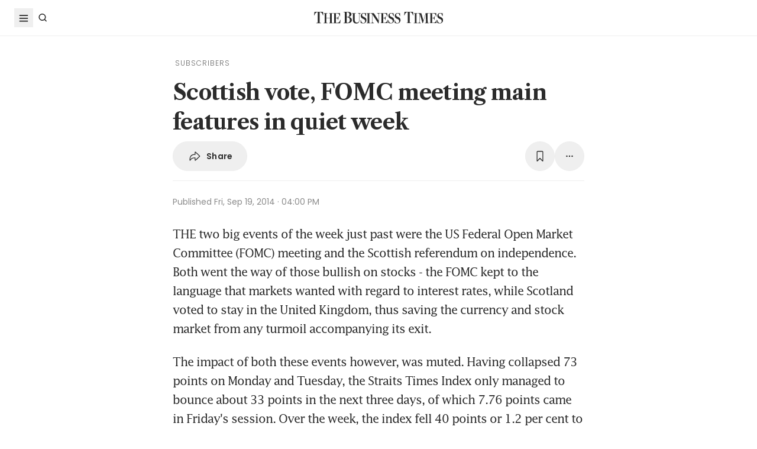

--- FILE ---
content_type: text/html
request_url: https://www.businesstimes.com.sg/companies-markets/scottish-vote-fomc-meeting-main-features-quiet-week
body_size: 22485
content:
<!doctype html>
<html lang="en">
  <head>
    <meta charset="UTF-8" />
    <meta content="width" name="MobileOptimized" />
    <meta content="true" name="HandheldFriendly" />
    <meta content="width=device-width, initial-scale=1" name="viewport" />
    <meta content="ie=edge" http-equiv="x-ua-compatible" />
    <meta name="google-play-app" content="app-id=com.ps.bt" />
    <meta name="apple-itunes-app" content="app-id=531275824" />
    <link rel="manifest" href="/manifest.json" />

    <script>
      // Initialize the google variables.
      var googletag = googletag || {};
      googletag.cmd = googletag.cmd || [];
      // Add a place to store the slot name variable.
      googletag.slots = googletag.slots || {};
    </script>

    <script
      type="text/javascript"
      src="https://securepubads.g.doubleclick.net/tag/js/gpt.js"
      async
    ></script>

    <script
      type="text/javascript"
      src="https://adtag.sphdigital.com/tag/ads/ads_checker.js"
    ></script>

    <title data-rh="true">Scottish vote, FOMC meeting main features in quiet week - The Business Times</title><meta data-rh="true" name="description" content="THE two big events of the week just past were the US Federal Open Market Committee (FOMC) meeting and the Scottish referendum on independence. Both went the way of those bullish on stocks - the FOMC k..."/><meta data-rh="true" name="robots" content="index, follow, max-image-preview:large"/><meta data-rh="true" name="article:title" content="Scottish vote, FOMC meeting main features in quiet week - The Business Times"/><meta data-rh="true" name="article:description" content="THE two big events of the week just past were the US Federal Open Market Committee (FOMC) meeting and the Scottish referendum on independence. Both went the way of those bullish on stocks - the FOMC k..."/><meta data-rh="true" name="article:published_time" content="2014-09-19T16:00:00+08:00"/><meta data-rh="true" name="created" content="X"/><meta data-rh="true" name="article:modified_time" content="2014-09-20T10:40:02+08:00"/><meta data-rh="true" name="updated" content="X"/><meta data-rh="true" name="article:articleid" content="2754542"/><meta data-rh="true" name="articleid" content="2754542"/><meta data-rh="true" name="article_id" content="2754542"/><meta data-rh="true" name="article:sph-accessflag" content="2"/><meta data-rh="true" name="article:pageclass" content="article"/><meta data-rh="true" name="google-site-verification" content="64YzaSIKUvOcgG1DccSNNzlWDqXwjSx4lDDgbgtDLJE"/><meta data-rh="true" name="format-detection" content="telephone=no"/><meta data-rh="true" name="article:category_id" content=""/><meta data-rh="true" name="article:category" content="Companies &amp; Markets"/><meta data-rh="true" property="og:site_name" content="The Business Times"/><meta data-rh="true" property="og:type" content="article"/><meta data-rh="true" property="og:url" content="https://www.businesstimes.com.sg/companies-markets/scottish-vote-fomc-meeting-main-features-quiet-week"/><meta data-rh="true" property="og:title" content="Scottish vote, FOMC meeting main features in quiet week"/><meta data-rh="true" property="og:description" content="THE two big events of the week just past were the US Federal Open Market Committee (FOMC) meeting and the Scottish referendum on independence. Both went the way of those bullish on stocks - the FOMC k... Read more at The Business Times."/><meta data-rh="true" property="og:locale" content="en_SG"/><meta data-rh="true" property="og:image" content="https://www.businesstimes.com.sg/assets-web2/logo-business-times-home-og-BtdYjdmJ.jpg?w=1200&amp;f=webp"/><meta data-rh="true" property="og:image:width" content="1200"/><meta data-rh="true" property="og:image:height" content="630"/><meta data-rh="true" property="og:image:alt" content="Scottish vote, FOMC meeting main features in quiet week"/><meta data-rh="true" property="fb:admins" content="100008016031098"/><meta data-rh="true" property="fb:pages" content="288031731262011"/><meta data-rh="true" property="fb:app_id" content="328386607332790"/><meta data-rh="true" name="twitter:card" content="summary_large_image"/><meta data-rh="true" name="twitter:site" content="@BusinessTimes"/><meta data-rh="true" name="twitter:title" content="Scottish vote, FOMC meeting main features in quiet week"/><meta data-rh="true" name="twitter:url" content="https://www.businesstimes.com.sg/companies-markets/scottish-vote-fomc-meeting-main-features-quiet-week"/><meta data-rh="true" name="twitter:description" content="THE two big events of the week just past were the US Federal Open Market Committee (FOMC) meeting and the Scottish referendum on independence. Both went the way of those bullish on stocks - the FOMC k..."/><meta data-rh="true" name="twitter:image" content="https://www.businesstimes.com.sg/assets-web2/logo-business-times-home-og-BtdYjdmJ.jpg?w=1200&amp;f=webp"/><meta data-rh="true" name="twitter:image:alt" content="Scottish vote, FOMC meeting main features in quiet week"/><meta data-rh="true" name="twitter:app:country" content="US"/><meta data-rh="true" name="twitter:app:id:iphone" content="531275824"/><meta data-rh="true" name="twitter:app:url:iphone" content="com.sph.bt://url=https://www.businesstimes.com.sg/companies-markets/scottish-vote-fomc-meeting-main-features-quiet-week"/><meta data-rh="true" name="twitter:app:id:ipad" content="531283825"/><meta data-rh="true" name="twitter:app:url:ipad" content="com.sph.bt://url=https://www.businesstimes.com.sg/companies-markets/scottish-vote-fomc-meeting-main-features-quiet-week"/><meta data-rh="true" name="twitter:app:id:googleplay" content="com.ps.bt"/><meta data-rh="true" name="twitter:app:url:googleplay" content="com.sph.bt://url=https://www.businesstimes.com.sg/companies-markets/scottish-vote-fomc-meeting-main-features-quiet-week"/><meta data-rh="true" property="al:ios:url" content="https://www.businesstimes.com.sg/companies-markets/scottish-vote-fomc-meeting-main-features-quiet-week"/><meta data-rh="true" property="al:ios:app_store_id" content="531275824"/><meta data-rh="true" property="al:ios:app_name" content="Business Times"/><meta data-rh="true" property="al:android:url" content="https://www.businesstimes.com.sg/companies-markets/scottish-vote-fomc-meeting-main-features-quiet-week"/><meta data-rh="true" property="al:android:package" content="com.ps.bt"/><meta data-rh="true" property="al:android:app_name" content="The Business Times"/><meta data-rh="true" property="al:web:url" content="https://www.businesstimes.com.sg/companies-markets/scottish-vote-fomc-meeting-main-features-quiet-week"/><meta data-rh="true" name="grapeshot_tag" id="grapeshot" data-testid="grapeshot" content="ias_1518607_pg,ias_1518336_pg,ias_1519534_pg,ias_3017610_pg,ias_1519570_pg,ias_1518590_pg,ias_1518372_pg,ias_3017845_pg,ias_3017574_pg,ias_1519342_pg,ias_1527944_pg,ias_3017602_pg,ias_3020959_pg,ias_1519571_pg,ias_1500084_pg,ias_1518611_pg,ias_1518364_pg,ias_3017828_pg,ias_3017826_pg,ias_1522513_pg,ias_1519343_pg,ias_3017849_pg,ias_3010239_pg,ias_1500117_pg,ias_1519566_pg,ias_1519568_pg,ias_1510285_pg,ias_1518588_pg,ias_1519567_pg,ias_1519349_pg"/><link data-rh="true" href="/favicon.ico" rel="icon" type="image/x-icon"/><link data-rh="true" rel="alternate" href="android-app://com.ps.bt/https/www.businesstimes.com.sg/companies-markets/scottish-vote-fomc-meeting-main-features-quiet-week"/><link data-rh="true" rel="alternate" href="https://www.businesstimes.com.sg/companies-markets/scottish-vote-fomc-meeting-main-features-quiet-week" hrefLang="x-default"/><link data-rh="true" rel="alternate" href="https://www.businesstimes.com.sg/companies-markets/scottish-vote-fomc-meeting-main-features-quiet-week" hrefLang="en"/><link data-rh="true" rel="canonical" href="https://www.businesstimes.com.sg/companies-markets/scottish-vote-fomc-meeting-main-features-quiet-week"/><script data-rh="true" >;window.NREUM||(NREUM={});NREUM.init={session_replay:{enabled:true,block_selector:'',mask_text_selector:'*',sampling_rate:10.0,error_sampling_rate:100.0,mask_all_inputs:true,collect_fonts:true,inline_images:false,inline_stylesheet:true,mask_input_options:{}},distributed_tracing:{enabled:true},privacy:{cookies_enabled:true},ajax:{deny_list:["bam.nr-data.net"]}};;NREUM.loader_config={accountID:"225023",trustKey:"225023",agentID:"1103312515",licenseKey:"NRBR-70564e4017ab43d3811",applicationID:"1103312515"};;NREUM.info={beacon:"bam.nr-data.net",errorBeacon:"bam.nr-data.net",licenseKey:"NRBR-70564e4017ab43d3811",applicationID:"1103312515",sa:1};</script><script data-rh="true" type="text/javascript" src="/assets-web2/nr-loader-spa.1.252.0.min-DkQvycqG.js" async="true"></script><script data-rh="true" id="ads-settings">var googletag = googletag || {}; googletag.cmd = googletag.cmd || []; googletag.slots = googletag.slots || {}; window.bt_page_data = {"pageType":"articles","path":"/companies-markets","adUnits":[{"id":"dfp-ad-prestitial","type":"prestitial","pattern":"/5908/bt/prestitial/companies-markets","slotSize":[1,1],"sizeMapping":[],"position":"prestitial","weight":"3","slotTargets":[{"key":"btarticleid","value":"2754542"},{"key":"bttags","value":""},{"key":"gs_channels","value":"ias_1518607_pg,ias_1518336_pg,ias_1519534_pg,ias_3017610_pg,ias_1519570_pg,ias_1518590_pg,ias_1518372_pg,ias_3017845_pg,ias_3017574_pg,ias_1519342_pg,ias_1527944_pg,ias_3017602_pg,ias_3020959_pg,ias_1519571_pg,ias_1500084_pg,ias_1518611_pg,ias_1518364_pg,ias_3017828_pg,ias_3017826_pg,ias_1522513_pg,ias_1519343_pg,ias_3017849_pg,ias_3010239_pg,ias_1500117_pg,ias_1519566_pg,ias_1519568_pg,ias_1510285_pg,ias_1518588_pg,ias_1519567_pg,ias_1519349_pg"}]},{"id":"dfp-ad-lb1","type":"lb1","pattern":"/5908/bt/lb1/companies-markets","slotSize":[[970,90],[728,90],[970,250],[320,50],[320,100],[320,250],["fluid"]],"sizeMapping":[[[1024,0],[[970,90],[728,90],[970,250],"fluid"]],[[740,0],[[728,90],"fluid"]],[[320,0],[[320,50],[320,100],[320,250],"fluid"]],[[0,0],[[320,50],[320,100],[320,250],"fluid"]]],"position":"1","weight":"1","slotTargets":[{"key":"btarticleid","value":"2754542"},{"key":"bttags","value":""},{"key":"gs_channels","value":"ias_1518607_pg,ias_1518336_pg,ias_1519534_pg,ias_3017610_pg,ias_1519570_pg,ias_1518590_pg,ias_1518372_pg,ias_3017845_pg,ias_3017574_pg,ias_1519342_pg,ias_1527944_pg,ias_3017602_pg,ias_3020959_pg,ias_1519571_pg,ias_1500084_pg,ias_1518611_pg,ias_1518364_pg,ias_3017828_pg,ias_3017826_pg,ias_1522513_pg,ias_1519343_pg,ias_3017849_pg,ias_3010239_pg,ias_1500117_pg,ias_1519566_pg,ias_1519568_pg,ias_1510285_pg,ias_1518588_pg,ias_1519567_pg,ias_1519349_pg"}]},{"id":"dfp-ad-imu1","type":"imu1","pattern":"/5908/bt/imu1/companies-markets","slotSize":[["fluid"],[300,250],[1,1]],"sizeMapping":[],"position":"1","weight":"5","slotTargets":[{"key":"btarticleid","value":"2754542"},{"key":"bttags","value":""},{"key":"gs_channels","value":"ias_1518607_pg,ias_1518336_pg,ias_1519534_pg,ias_3017610_pg,ias_1519570_pg,ias_1518590_pg,ias_1518372_pg,ias_3017845_pg,ias_3017574_pg,ias_1519342_pg,ias_1527944_pg,ias_3017602_pg,ias_3020959_pg,ias_1519571_pg,ias_1500084_pg,ias_1518611_pg,ias_1518364_pg,ias_3017828_pg,ias_3017826_pg,ias_1522513_pg,ias_1519343_pg,ias_3017849_pg,ias_3010239_pg,ias_1500117_pg,ias_1519566_pg,ias_1519568_pg,ias_1510285_pg,ias_1518588_pg,ias_1519567_pg,ias_1519349_pg"}]},{"id":"dfp-ad-imu2","type":"imu2","pattern":"/5908/bt/imu2/companies-markets","slotSize":[[300,250],[300,600],["fluid"]],"sizeMapping":[],"position":"2","weight":"6","slotTargets":[{"key":"btarticleid","value":"2754542"},{"key":"bttags","value":""},{"key":"gs_channels","value":"ias_1518607_pg,ias_1518336_pg,ias_1519534_pg,ias_3017610_pg,ias_1519570_pg,ias_1518590_pg,ias_1518372_pg,ias_3017845_pg,ias_3017574_pg,ias_1519342_pg,ias_1527944_pg,ias_3017602_pg,ias_3020959_pg,ias_1519571_pg,ias_1500084_pg,ias_1518611_pg,ias_1518364_pg,ias_3017828_pg,ias_3017826_pg,ias_1522513_pg,ias_1519343_pg,ias_3017849_pg,ias_3010239_pg,ias_1500117_pg,ias_1519566_pg,ias_1519568_pg,ias_1510285_pg,ias_1518588_pg,ias_1519567_pg,ias_1519349_pg"}]},{"id":"dfp-ad-imu3","type":"imu3","pattern":"/5908/bt/imu3/companies-markets","slotSize":[[300,250]],"sizeMapping":[],"position":"3","weight":"7","slotTargets":[{"key":"btarticleid","value":"2754542"},{"key":"bttags","value":""},{"key":"gs_channels","value":"ias_1518607_pg,ias_1518336_pg,ias_1519534_pg,ias_3017610_pg,ias_1519570_pg,ias_1518590_pg,ias_1518372_pg,ias_3017845_pg,ias_3017574_pg,ias_1519342_pg,ias_1527944_pg,ias_3017602_pg,ias_3020959_pg,ias_1519571_pg,ias_1500084_pg,ias_1518611_pg,ias_1518364_pg,ias_3017828_pg,ias_3017826_pg,ias_1522513_pg,ias_1519343_pg,ias_3017849_pg,ias_3010239_pg,ias_1500117_pg,ias_1519566_pg,ias_1519568_pg,ias_1510285_pg,ias_1518588_pg,ias_1519567_pg,ias_1519349_pg"}]},{"id":"dfp-ad-midarticlespecial","type":"midarticlespecial","pattern":"/5908/bt/midarticlespecial/companies-markets","slotSize":[[1,1],["fluid"],[640,480],[300,169],[300,225],[300,250],[480,270],[480,360],[640,36]],"sizeMapping":[],"position":"midarticlespecial","weight":"4","slotTargets":[{"key":"btarticleid","value":"2754542"},{"key":"bttags","value":""},{"key":"gs_channels","value":"ias_1518607_pg,ias_1518336_pg,ias_1519534_pg,ias_3017610_pg,ias_1519570_pg,ias_1518590_pg,ias_1518372_pg,ias_3017845_pg,ias_3017574_pg,ias_1519342_pg,ias_1527944_pg,ias_3017602_pg,ias_3020959_pg,ias_1519571_pg,ias_1500084_pg,ias_1518611_pg,ias_1518364_pg,ias_3017828_pg,ias_3017826_pg,ias_1522513_pg,ias_1519343_pg,ias_3017849_pg,ias_3010239_pg,ias_1500117_pg,ias_1519566_pg,ias_1519568_pg,ias_1510285_pg,ias_1518588_pg,ias_1519567_pg,ias_1519349_pg"}]},{"id":"dfp-ad-catfish","type":"catfish","pattern":"/5908/bt/catfish/companies-markets","slotSize":[1,1],"sizeMapping":[],"position":"catfish","weight":"3","slotTargets":[{"key":"btarticleid","value":"2754542"},{"key":"bttags","value":""},{"key":"gs_channels","value":"ias_1518607_pg,ias_1518336_pg,ias_1519534_pg,ias_3017610_pg,ias_1519570_pg,ias_1518590_pg,ias_1518372_pg,ias_3017845_pg,ias_3017574_pg,ias_1519342_pg,ias_1527944_pg,ias_3017602_pg,ias_3020959_pg,ias_1519571_pg,ias_1500084_pg,ias_1518611_pg,ias_1518364_pg,ias_3017828_pg,ias_3017826_pg,ias_1522513_pg,ias_1519343_pg,ias_3017849_pg,ias_3010239_pg,ias_1500117_pg,ias_1519566_pg,ias_1519568_pg,ias_1510285_pg,ias_1518588_pg,ias_1519567_pg,ias_1519349_pg"}]}],"adTargets":[{"key":"page","value":"article"},{"key":"abVariant"}],"userInfo":{"service_type":"","display_name":"","mysphw":"","mySPHSessionId":"","usertype":"y-anoy"}}; var loaded_dfp_tags = '{"prestitial":{"adunit":"/5908/bt/prestitial/companies-markets","slotname":"dfp-ad-prestitial","size":"1,1"},"lb1":{"adunit":"/5908/bt/lb1/companies-markets","slotname":"dfp-ad-lb1","size":"970x90,728x90,970x250,320x50,320x100,320x250,fluid"},"imu1":{"adunit":"/5908/bt/imu1/companies-markets","slotname":"dfp-ad-imu1","size":"fluid,300x250,1x1"},"imu2":{"adunit":"/5908/bt/imu2/companies-markets","slotname":"dfp-ad-imu2","size":"300x250,300x600,fluid"},"imu3":{"adunit":"/5908/bt/imu3/companies-markets","slotname":"dfp-ad-imu3","size":"300x250"},"midarticlespecial":{"adunit":"/5908/bt/midarticlespecial/companies-markets","slotname":"dfp-ad-midarticlespecial","size":"1x1,fluid,640x480,300x169,300x225,300x250,480x270,480x360,640x36"},"catfish":{"adunit":"/5908/bt/catfish/companies-markets","slotname":"dfp-ad-catfish","size":"1,1"}}';(function() {
      if (typeof window > "u")
        return;
      const t13 = window.location.search.includes("dfp_preview");
      screen.width >= 768 && t13 && setTimeout(function() {
        const a24 = document.getElementById("MyPageOverlay");
        a24 && (a24 == null || a24.classList.remove("overlayWhite"));
      }, 4e3);
    })()</script><script data-rh="true" type="text/javascript" src="https://cdn.sphlabs.com/suid/suid.min.js"></script><script data-rh="true" type="text/javascript" src="https://adtag.sphdigital.com/tag/smx/prebid.js"></script><script data-rh="true" type="text/javascript" src="/_web2/2.44.6/bt_ads.js?v=2.44.6" defer="true"></script><script data-rh="true" type="text/javascript" src="/_web2/betterads_head2.js?v=2.44.6" defer="true"></script><script data-rh="true" id="ga_data_layer_2754542">
var _data = {};
_data = {
  "articleid"      : "2754542",
  "cue_articleid"  : "2754542",
  "at"             : "",
  "author"         : "",
  "chapter1"       : "companies-markets",
  "contentcat"     : "2",
  "contenttype"    : "1",
  "keyword"        : "",
  "level2"         : "companies-markets",
  "pagination"     : "1",
  "permutive_id"   : window.localStorage.getItem("permutive-id") || "",
  "pubdate"        : "2014-09-19 16:00:00",
  "story_threads"  : "",
  "title"          : "Scottish vote, FOMC meeting main features in quiet week",
  "visitorcat"     : "1",
  "termid"         : "",
  "product_flag"   : "(not set)",
  "user_keyword"   : "(not set)",
  "adblocker"      : 0,
  "cd_version"     : "bt2",
  "gs_channels"    : "ias_1518607_pg,ias_1518336_pg,ias_1519534_pg,ias_3017610_pg,ias_1519570_pg,ias_1518590_pg,ias_1518372_pg,ias_3017845_pg,ias_3017574_pg,ias_1519342_pg,ias_1527944_pg,ias_3017602_pg,ias_3020959_pg,ias_1519571_pg,ias_1500084_pg,ias_1518611_pg,ias_1518364_pg,ias_3017828_pg,ias_3017826_pg,ias_1522513_pg,ias_1519343_pg,ias_3017849_pg,ias_3010239_pg,ias_1500117_pg,ias_1519566_pg,ias_1519568_pg,ias_1510285_pg,ias_1518588_pg,ias_1519567_pg,ias_1519349_pg",
  "event"          : "undefined",
  "abVariant"      : "",
  "language"       : "en",
};

var isArticlePage = false;
if (typeof _data != "undefined" && typeof _data.articleid != "undefined" && _data.articleid != "") {
  isArticlePage = true;
}
          </script><script data-rh="true" id="permutive_script">
var permutive_keys = {
  articleid: "2754542",
  chapter1: "companies-markets",
  contentcat: "2",
  contenttype: "1",
  gsKeywords: ["ias_1518607_pg","ias_1518336_pg","ias_1519534_pg","ias_3017610_pg","ias_1519570_pg","ias_1518590_pg","ias_1518372_pg","ias_3017845_pg","ias_3017574_pg","ias_1519342_pg","ias_1527944_pg","ias_3017602_pg","ias_3020959_pg","ias_1519571_pg","ias_1500084_pg","ias_1518611_pg","ias_1518364_pg","ias_3017828_pg","ias_3017826_pg","ias_1522513_pg","ias_1519343_pg","ias_3017849_pg","ias_3010239_pg","ias_1500117_pg","ias_1519566_pg","ias_1519568_pg","ias_1510285_pg","ias_1518588_pg","ias_1519567_pg","ias_1519349_pg"],
  keywords: [""],
  sph_seg: [],
  story_threads: "",
  title: "Scottish vote, FOMC meeting main features in quiet week",
  visitorcat: "anonymous",
};

per_userid = "";
var per_ptid = "";


if (typeof _data != 'undefined') {
  if (typeof _data.at != 'undefined' && _data.at != "") { per_userid = _data.at; }
  if (
    typeof per_getcookie("mysph_lr") != "undefined" &&
    per_getcookie("mysph_lr") != ""
  ) {
    per_ptid = per_getcookie("mysph_lr");
  }
  if (typeof _data.pagination != 'undefined' && _data.pagination != "") { permutive_keys.pagination = parseInt(_data.pagination); }
  if (typeof _data.printcat != 'undefined' && _data.printcat != "") { permutive_keys.printcat = _data.printcat; }
}

function per_getcookie(cname) {
  if (document.cookie.length > 0) {
    c_start = document.cookie.indexOf(cname + "=");
    if (c_start != -1) {
      c_start = c_start + cname.length + 1;
      c_end   = document.cookie.indexOf(";", c_start);
      if (c_end == -1) { c_end = document.cookie.length }
      return unescape(document.cookie.substring(c_start, c_end))
    }
  }
  return ""
}

var per_suid = per_getcookie('suid');
var sph_seg  = per_getcookie('sph_seg');
if (typeof sph_seg != 'undefined' && sph_seg != "") { permutive_keys.sph_seg = sph_seg.toLowerCase().split(','); }

!function (e, o, n, i) { if (!e) { e = e || {}, window.permutive = e, e.q = []; var t = function () { return ([1e7] + -1e3 + -4e3 + -8e3 + -1e11).replace(/[018]/g, function (e) { return (e ^ (window.crypto || window.msCrypto).getRandomValues(new Uint8Array(1))[0] & 15 >> e / 4).toString(16) }) }; e.config = i || {}, e.config.apiKey = o, e.config.workspaceId = n, e.config.environment = e.config.environment || "production", (window.crypto || window.msCrypto) && (e.config.viewId = t()); for (var g = ["addon", "identify", "track", "trigger", "query", "segment", "segments", "ready", "on", "once", "user", "consent"], r = 0; r < g.length; r++) { var w = g[r]; e[w] = function (o) { return function () { var n = Array.prototype.slice.call(arguments, 0); e.q.push({ functionName: o, arguments: n }) } }(w) } } }(window.permutive, "ab403253-b305-47fa-a31b-3efb2473166f", "5f876161-9740-4cc8-9b64-4585990b2690", {});
window.googletag = window.googletag || {}, window.googletag.cmd = window.googletag.cmd || [], window.googletag.cmd.push(function () { if (0 === window.googletag.pubads().getTargeting("permutive").length) { var e = window.localStorage.getItem("_pdfps"); window.googletag.pubads().setTargeting("permutive", e ? JSON.parse(e) : []); var o = window.localStorage.getItem("permutive-id"); window.googletag.pubads().setTargeting("puid", o ? o : ""); window.googletag.pubads().setTargeting("ptime", Date.now().toString()); window.permutive.config.viewId && window.googletag.pubads().setTargeting("prmtvvid", window.permutive.config.viewId); window.permutive.config.workspaceId && window.googletag.pubads().setTargeting("prmtvwid", window.permutive.config.workspaceId); } });

permutive.identify([
  {
    id: per_userid,
    tag: "userid",
    priority: 0,
  },
  {
    id: per_ptid,
    tag: "ptid",
    priority: 1,
  },
  {
    id: per_suid,
    tag: "suid",
    priority: 2,
  },
]);

permutive.addon('web', {
  page: permutive_keys
});

// Permutive Ready check with Timeout function definition
window.permutive.readyWithTimeout = function (e, i, t) { var u = !1, n = function () { u || (e(), u = !0) }; (t = t || 1 / 0) !== 1 / 0 && window.setTimeout(n, t), permutive.ready(n, i) };
        </script><script data-rh="true" >var gs_channels = ["ias_1518607_pg,ias_1518336_pg,ias_1519534_pg,ias_3017610_pg,ias_1519570_pg,ias_1518590_pg,ias_1518372_pg,ias_3017845_pg,ias_3017574_pg,ias_1519342_pg,ias_1527944_pg,ias_3017602_pg,ias_3020959_pg,ias_1519571_pg,ias_1500084_pg,ias_1518611_pg,ias_1518364_pg,ias_3017828_pg,ias_3017826_pg,ias_1522513_pg,ias_1519343_pg,ias_3017849_pg,ias_3010239_pg,ias_1500117_pg,ias_1519566_pg,ias_1519568_pg,ias_1510285_pg,ias_1518588_pg,ias_1519567_pg,ias_1519349_pg"];</script><script data-rh="true" type="application/ld+json">{"@context":"https://schema.org","@graph":[{"@type":"WebSite","name":"The Business Times","url":"https://www.businesstimes.com.sg/","potentialAction":{"@type":"SearchAction","target":"https://www.businesstimes.com.sg/search?query={search_term_string}","query-input":"required name=search_term_string"}},{"@type":"NewsArticle","headline":"Scottish vote, FOMC meeting main features in quiet week","datePublished":"2014-09-19T08:00:00.000Z","dateModified":"2014-09-20T02:40:02.000Z","author":[],"publisher":{"@type":"NewsMediaOrganization","name":"The Business Times","logo":{"@type":"ImageObject","url":"https://www.businesstimes.com.sg/assets-web2/bt-logo-72-1T5NabTC.jpg"}},"description":"THE two big events of the week just past were the US Federal Open Market Committee (FOMC) meeting and the Scottish referendum on independence. Both went the way of those bullish on stocks - the FOMC k...","image":[],"mainEntityOfPage":{"@type":"WebPage","@id":"https://www.businesstimes.com.sg/companies-markets/scottish-vote-fomc-meeting-main-features-quiet-week"}}]}</script>

    <script
      id="smx-prebid-js"
      type="text/javascript"
      src="https://adtag.sphdigital.com/tag/smx/smx_prebid.js"
    ></script>
    <script type="module" crossorigin src="/assets-web2/index-Bg1V1x5O.js"></script>
    <link rel="modulepreload" crossorigin href="/assets-web2/vendor--XPd3xob.js">
    <link rel="stylesheet" crossorigin href="/assets-web2/vendor-DHXw3IPS.css">
    <link rel="stylesheet" crossorigin href="/assets-web2/index-Q2ez_lGy.css">
  </head>
  <body>
    <div id="MyPageOverlay" class="overlayWhite"></div>
    <div id="postitial_holder"></div>

    <div id="app"><main class="flex w-screen max-w-full flex-col antialiased" id="background_container"><div class="mx-auto flex w-full flex-grow flex-col items-center" id="content-container"><div class="w-full" data-testid="article-content-component"><div id="dfp-ad-lb1" class="ad-placeholder no-print no-print flex min-h-[50px] flex-col items-center justify-center border-b border-gray-175 bg-gray-125 py-1 md:py-3 lg:min-h-[250px]" data-testid="dfp-ad-lb1" data-ad-type="lb1" data-ad-index="0"></div><header data-testid="navigation-bar" class="_componentHeader_wuadj_1 no-print sticky left-0 top-[-1px] z-30 w-full flex-none"><div class="relative flex min-h-[50px] w-full items-center border-b border-gray-175 bg-white"><div class="mx-auto flex h-full w-full max-w-[1900px] px-2 lg:px-6 justify-between min-h-[60px]"><div class="flex items-center"><button aria-label="Toggle side menu" class="block flex-none cursor-pointer opacity-100 duration-300 border-0 p-1 !outline-none focus-within:outline-0 focus:outline-0 lg:hover:rounded-full lg:hover:bg-gray-250"><svg xmlns="http://www.w3.org/2000/svg" viewBox="0 0 24 24" class="hidden lg:block text-gray-850" style="width:24px;height:24px"><rect x="20%" y="30%" width="60%" height="1.8" fill="currentColor"></rect><rect x="20%" y="50%" width="60%" height="1.8" fill="currentColor"></rect><rect x="20%" y="70%" width="60%" height="1.8" fill="currentColor"></rect></svg><svg xmlns="http://www.w3.org/2000/svg" viewBox="0 0 24 24" class="block lg:hidden text-gray-850" style="width:24px;height:24px"><rect x="20%" y="30%" width="9" height="1.5" fill="currentColor"></rect><rect x="20%" y="50%" width="6" height="1.5" fill="currentColor"></rect><rect x="20%" y="70%" width="9" height="1.5" fill="currentColor"></rect><rect x="20" y="70%" width="3" height="1.5" transform="rotate(45 22 16)" fill="currentColor"></rect><circle cx="70%" cy="13" r="3.25" stroke="currentColor" stroke-width="1.5" fill="none"></circle></svg></button><div class="hidden flex-none lg:block"><a class="flex cursor-pointer items-center justify-center opacity-100 duration-300 border-0 p-1 text-gray-850 outline-none focus-within:outline-0 focus:outline-0 lg:hover:rounded-full lg:hover:bg-gray-250" aria-label="Search" href="/search" data-discover="true"><svg xmlns="http://www.w3.org/2000/svg" viewBox="0 0 24 24" class="" style="width:24px;height:24px"><path d="M11.5 5C14.8137 5 17.5 7.68629 17.5 11C17.5 12.3865 17.028 13.6617 16.2383 14.6777L19.0957 17.5352L18.0352 18.5967L15.1777 15.7383C14.1617 16.528 12.8865 17 11.5 17C8.18629 17 5.5 14.3137 5.5 11C5.5 7.68629 8.18629 5 11.5 5ZM11.5 6.5C9.01472 6.5 7 8.51472 7 11C7 13.4853 9.01472 15.5 11.5 15.5C13.9853 15.5 16 13.4853 16 11C16 8.51472 13.9853 6.5 11.5 6.5Z" fill="currentColor"></path></svg><p class="m-0 block pl-1 font-poppins text-sm font-medium tracking-2% lg:hidden">Search</p></a></div></div><div class="absolute left-1/2 top-1/2 block w-[241px] -translate-x-1/2 -translate-y-1/2 lg:w-auto"><div class="mx-auto py-4 lg:py-0"><a title="The Business Times" href="/global?ref=logo" data-discover="true"><img src="/assets-web2/logo-masthead-PNobukBu.svg" alt="The Business Times" width="220" height="19" class="mx-auto"/></a></div></div><div class="flex flex-none items-center"><div class="flex items-center justify-center  lg:mr-3"></div></div></div></div></header><div class="fixed bottom-40 right-4 z-[99999] px-3 lg:px-0" data-testid="pulse-entry-component"></div><div id="article-content-wrapper" class="relative w-full text-gray-850"><div class="no-print sticky left-0 right-0 z-20 h-[2px] w-full bg-gray-850 top-[60px]" style="transform:scaleX(0);transform-origin:0% 50% 0"></div><article class="display-type--mainNewsDefault w-full py-5 animate-slideIn" data-index="0" data-cueid="2754542" data-url-path="/companies-markets/scottish-vote-fomc-meeting-main-features-quiet-week"><div class="relative"><div data-component="component-container" class="container px-3 md:pt-4"><div class="mx-auto mb-4 w-full px-0 md:w-10/12 md:px-3 lg:w-8/12"><div class="flex flex-wrap items-center pb-2 md:px-8 md:pb-4"><div class="font-base font-light font-poppins text-4xs tracking-[1px] text-gray-650"><span class="ml-1">SUBSCRIBERS</span></div></div><h1 data-testid="article-title" class="mb-2 font-lct text-4xl font-bold leading-normal -tracking-2% text-gray-850 md:px-8 md:text-10xl">Scottish vote, FOMC meeting main features in quiet week</h1><div class="md:px-8"><div class="flex w-full gap-1 lg:gap-2 print:hidden mb-4" data-testid="article-toolbar-component"><button class="!outline-none focus-within:outline-none focus:outline-none outline-0 focus-within:outline-0 focus:outline-0 flex cursor-pointer items-center justify-center whitespace-nowrap rounded-full border border-solid border-gray-175 text-center !font-poppins text-gray-850 transition-all duration-150 hover:border-gray-850 data-[size=lg]:h-[68px] data-[size=md]:h-[42px] data-[size=sm]:h-[36px] data-[size=xs]:h-[24px] font-semibold text-xs tracking-[0.02em] h-full p-2 lg:px-6 lg:py-3 md:flex md:items-center" data-testid="article-social-sharing-component"><img src="data:image/svg+xml,%3csvg%20width=&#x27;24&#x27;%20height=&#x27;24&#x27;%20viewBox=&#x27;0%200%2024%2024&#x27;%20fill=&#x27;none&#x27;%20xmlns=&#x27;http://www.w3.org/2000/svg&#x27;%3e%3cpath%20d=&#x27;M13.2119%2019.6187C12.6475%2019.6187%2012.2324%2019.2036%2012.2324%2018.6475V15.4766H11.9917C8.7793%2015.4766%206.74561%2016.29%205.30127%2019.0044C5.01074%2019.5356%204.62891%2019.6187%204.28027%2019.6187C3.83203%2019.6187%203.42529%2019.2202%203.42529%2018.5063C3.42529%2012.3721%206.02344%208.54541%2011.9917%208.54541H12.2324V5.40771C12.2324%204.85156%2012.6475%204.39502%2013.2285%204.39502C13.6353%204.39502%2013.9092%204.56934%2014.3491%204.98438L20.8984%2011.1104C21.2222%2011.4175%2021.3218%2011.7246%2021.3218%2012.0068C21.3218%2012.2808%2021.2139%2012.5962%2020.8984%2012.895L14.3491%2019.0791C13.9507%2019.4526%2013.6187%2019.6187%2013.2119%2019.6187ZM13.6851%2017.834C13.7349%2017.834%2013.7847%2017.8091%2013.8262%2017.7593L19.7446%2012.1646C19.811%2012.0981%2019.8276%2012.0566%2019.8276%2012.0068C19.8276%2011.957%2019.8027%2011.9072%2019.7446%2011.8491L13.8345%206.17969C13.793%206.14648%2013.7432%206.11328%2013.6934%206.11328C13.6187%206.11328%2013.5688%206.16309%2013.5688%206.22949V9.5249C13.5688%209.71582%2013.4858%209.79883%2013.2949%209.79883H12.1826C6.47998%209.79883%204.77002%2013.75%204.604%2017.668C4.604%2017.7344%204.62891%2017.7593%204.66211%2017.7593C4.70361%2017.7593%204.72021%2017.7344%204.74512%2017.6763C5.72461%2015.5928%208.23975%2014.2231%2012.1826%2014.2231H13.2949C13.4858%2014.2231%2013.5688%2014.3062%2013.5688%2014.4971V17.7095C13.5688%2017.7842%2013.6187%2017.834%2013.6851%2017.834Z&#x27;%20fill=&#x27;%232B2B2B&#x27;/%3e%3c/svg%3e" width="24" height="24" alt="share icon"/><p class="ml-2 hidden leading-none xs:block">Share</p></button><button class="!outline-none focus-within:outline-none focus:outline-none outline-0 focus-within:outline-0 focus:outline-0 cursor-pointer items-center justify-center whitespace-nowrap rounded-full border border-solid border-gray-175 text-center !font-poppins text-gray-850 transition-all duration-150 hover:border-gray-850 data-[size=lg]:h-[68px] data-[size=md]:h-[42px] data-[size=sm]:h-[36px] data-[size=xs]:h-[24px] font-semibold text-xs tracking-[0.02em] gap-1 aspect-square hidden xs:flex p-2 lg:p-3 ml-auto" data-testid="article-bookmark-button-component"><img src="data:image/svg+xml,%3csvg%20width=&#x27;24&#x27;%20height=&#x27;24&#x27;%20viewBox=&#x27;0%200%2024%2024&#x27;%20fill=&#x27;none&#x27;%20xmlns=&#x27;http://www.w3.org/2000/svg&#x27;%3e%3cpath%20d=&#x27;M7.28516%2020.897C6.729%2020.897%206.40527%2020.5317%206.40527%2019.8843V5.47412C6.40527%203.89697%207.19385%203.0918%208.75439%203.0918H15.2456C16.8062%203.0918%2017.5947%203.89697%2017.5947%205.47412V19.8843C17.5947%2020.5317%2017.271%2020.897%2016.7148%2020.897C16.3081%2020.897%2016.0674%2020.6646%2015.3203%2019.9424L12.0747%2016.7466C12.0415%2016.7051%2011.9668%2016.7051%2011.9253%2016.7466L8.67969%2019.9424C7.93262%2020.6646%207.69189%2020.897%207.28516%2020.897ZM7.96582%2018.6558L11.5601%2015.1694C11.8257%2014.9121%2012.1743%2014.9121%2012.4399%2015.1694L16.0342%2018.6558C16.1587%2018.772%2016.2832%2018.7388%2016.2832%2018.5728V5.49072C16.2832%204.77686%2015.9097%204.40332%2015.1875%204.40332H8.8208C8.09033%204.40332%207.7168%204.77686%207.7168%205.49072V18.5728C7.7168%2018.7388%207.84961%2018.772%207.96582%2018.6558Z&#x27;%20fill=&#x27;%232B2B2B&#x27;/%3e%3c/svg%3e" width="24" height="24" alt="play icon"/></button><div class="relative block flex-none" data-testid="article-all-tool-component" data-headlessui-state=""><button data-testid="article-popover-button" class="flex cursor-pointer items-center justify-center whitespace-nowrap rounded-full border border-solid border-gray-175 text-center !font-poppins text-gray-850 transition-all duration-150 hover:border-gray-850 data-[size=lg]:h-[68px] data-[size=md]:h-[42px] data-[size=sm]:h-[36px] data-[size=xs]:h-[24px] font-semibold text-xs tracking-[0.02em] !outline-none focus-within:outline-none focus:outline-none outline-0 focus-within:outline-0 focus:outline-0 aspect-square p-2 lg:p-3" type="button" aria-expanded="false" data-headlessui-state=""><img src="data:image/svg+xml,%3csvg%20width=&#x27;24&#x27;%20height=&#x27;24&#x27;%20viewBox=&#x27;0%200%2024%2024&#x27;%20fill=&#x27;none&#x27;%20xmlns=&#x27;http://www.w3.org/2000/svg&#x27;%3e%3crect%20x=&#x27;6.25&#x27;%20y=&#x27;10.75&#x27;%20width=&#x27;2.5&#x27;%20height=&#x27;2.5&#x27;%20rx=&#x27;1.25&#x27;%20fill=&#x27;%232B2B2B&#x27;/%3e%3crect%20x=&#x27;10.75&#x27;%20y=&#x27;10.75&#x27;%20width=&#x27;2.5&#x27;%20height=&#x27;2.5&#x27;%20rx=&#x27;1.25&#x27;%20fill=&#x27;%232B2B2B&#x27;/%3e%3crect%20x=&#x27;15.25&#x27;%20y=&#x27;10.75&#x27;%20width=&#x27;2.5&#x27;%20height=&#x27;2.5&#x27;%20rx=&#x27;1.25&#x27;%20fill=&#x27;%232B2B2B&#x27;/%3e%3c/svg%3e" width="24" height="24" alt="more tools"/></button></div><span hidden="" style="position:fixed;top:1px;left:1px;width:1px;height:0;padding:0;margin:-1px;overflow:hidden;clip:rect(0, 0, 0, 0);white-space:nowrap;border-width:0;display:none"></span></div></div><div></div><div class="mt-4 space-y-4 md:flex md:flex-wrap md:space-y-0 relative mb-6 min-h-[50px] pt-6 text-gray-850 md:px-8 before:absolute before:left-0 before:right-0 before:top-0 before:h-[1px] before:bg-gray-175 md:before:left-8 md:before:right-8"><div class="font-poppins text-xs font-normal leading-6 text-gray-550"><span data-testid="article-published-time">Published <!-- -->Fri, Sep 19, 2014 · 04:00 PM</span></div></div><div class="mx-auto my-4 font-lucida text-xl leading-8 -tracking-5% text-gray-850 md:mb-6 md:px-8" data-testid="article-body-container"><p class="whitespace-pre-wrap break-words mb-4 md:mb-6" data-testid="article-paragraph-component">THE two big events of the week just past were the US Federal Open Market Committee (FOMC) meeting and the Scottish referendum on independence. Both went the way of those bullish on stocks - the FOMC kept to the language that markets wanted with regard to interest rates, while Scotland voted to stay in the United Kingdom, thus saving the currency and stock market from any turmoil accompanying its exit.</p><p class="whitespace-pre-wrap break-words mb-4 md:mb-6" data-testid="article-paragraph-component">The impact of both these events however, was muted. Having collapsed 73 points on Monday and Tuesday, the Straits Times Index only managed to bounce about 33 points in the next three days, of which 7.76 points came in Friday&#x27;s session. Over the week, the index fell 40 points or 1.2 per cent to 3,305.05.</p><p class="whitespace-pre-wrap break-words mb-4 md:mb-6" data-testid="article-paragraph-component">Turnover, which has been dismal for many months, perked up slightly in the first few days, then slumped on Wednesday and Thursday before picking up again on Friday. On Thursday, a counter priced at 0.1 Singapore cent accounted for almost 30 per cent of the entire market&#x27;s unit volume; on Friday, 1.7 billion units worth S$1.2 billion were traded. The week&#x27;s highest turnover was the S$1.26 billion done on Tuesday; the lowest was S$909 million on Monday.</p><div data-component="component-container" class="container px-0 no-print"></div></div><div class="no-print mb-6 border-t border-gray-175 py-3 md:mx-8"><section class="track-impression mx-auto w-full" data-testid="article-purchase-link-component" data-section-name="end-of-article"><section class="mx-auto flex w-full flex-wrap items-center justify-between gap-4 lg:gap-0" data-testid="article-purchase-link-version-2-component"><p class="mb-0 font-public-sans text-xs tracking-normal">Copyright SPH Media. All rights reserved.</p><div class="flex flex-wrap gap-3 md:gap-0"><a class="!text-gray-850 hover:text-gray-850 hover:underline hover:underline-offset-4 flex tracking-[0.02em] font-poppins text-gray-850 text-xs px-6 py-3 rounded-[3rem] font-semibold transition-colors justify-center tracking-2% border border-gray-175 hover:border-gray-850 w-fit-content mr-4 !no-underline" rel="noreferrer" referrerPolicy="strict-origin-when-cross-origin" data-testid="button-link-component" href="https://newspost.newslink.sg/?publication=BT&amp;title=Scottish%20vote%2C%20FOMC%20meeting%20main%20features%20in%20quiet%20week&amp;date=2014-09-19T08%3A00%3A00.000Z" target="_blank">Reuse this content</a><a class="!text-gray-850 hover:text-gray-850 hover:underline hover:underline-offset-4 flex tracking-[0.02em] font-poppins text-gray-850 text-xs px-6 py-3 rounded-[3rem] font-semibold transition-colors justify-center tracking-2% border border-gray-175 hover:border-gray-850 w-fit-content !no-underline" rel="noreferrer" referrerPolicy="strict-origin-when-cross-origin" data-testid="button-link-component" href="https://form.jotform.com/btdigital/bt-feedback-form?utm_source=btweb&amp;utm_medium=shortlink&amp;utm_campaign=feedback_form&amp;source_url=/companies-markets/scottish-vote-fomc-meeting-main-features-quiet-week" target="_blank">Feedback</a></div></section></section></div><div class="mb-6 w-screen bg-gray-125 transition-all duration-300 border-gray-175 min-h-0 border-y-0 bg-none py-0" style="max-width:0px;margin-left:calc(-1*(0px - 100%) / 2 )" data-testid="dynamic-imu-component"><div class="mx-auto w-full md:w-10/12 md:px-8 lg:w-8/12"><div id="dfp-ad-imu1" class="ad-placeholder no-print flex flex-col items-center justify-center" data-testid="dfp-ad-imu1" data-ad-type="imu1" data-ad-index="0" data-ad-article-id="2754542" data-ad-article-tags=""></div></div></div></div><div class="no-print OUTBRAIN track-impression" data-src="www.businesstimes.com.sg/companies-markets/scottish-vote-fomc-meeting-main-features-quiet-week" data-widget-id="AR_4" data-ob-template="BusinessTimes" data-testid="outbrain-widget-component" data-section-name="outbrain-recommendation"></div></div></div></article><div></div></div><div aria-roledescription="article-subshare-prompt-observer"></div><div data-component="component-container" class="container px-3 no-print !mt-10" data-testid="seo-footer-components"><div class="splide" data-testid="seo-footer-tabs-filter-components"><div class="splide__track"><ul class="splide__list"><li class="splide__slide"><button class="!outline-none focus-within:outline-none focus:outline-none outline-0 focus-within:outline-0 focus:outline-0 flex cursor-pointer items-center justify-center whitespace-nowrap rounded-full border border-solid text-center !font-poppins transition-all duration-150 hover:border-gray-850 data-[size=lg]:h-[68px] data-[size=md]:h-[42px] data-[size=sm]:h-[36px] data-[size=xs]:h-[24px] font-semibold text-xs tracking-[0.02em] py-2 border-gray-850 bg-gray-850 text-white" data-testid="seo-footer-individual-tab"><p class="px-4 text-4xs">Popular Topics</p></button></li><li class="splide__slide"><button class="!outline-none focus-within:outline-none focus:outline-none outline-0 focus-within:outline-0 focus:outline-0 flex cursor-pointer items-center justify-center whitespace-nowrap rounded-full border border-solid border-gray-175 text-center !font-poppins text-gray-850 transition-all duration-150 hover:border-gray-850 data-[size=lg]:h-[68px] data-[size=md]:h-[42px] data-[size=sm]:h-[36px] data-[size=xs]:h-[24px] font-semibold text-xs tracking-[0.02em] py-2" data-testid="seo-footer-individual-tab"><p class="px-4 text-4xs">Banks &amp; Currency News</p></button></li><li class="splide__slide"><button class="!outline-none focus-within:outline-none focus:outline-none outline-0 focus-within:outline-0 focus:outline-0 flex cursor-pointer items-center justify-center whitespace-nowrap rounded-full border border-solid border-gray-175 text-center !font-poppins text-gray-850 transition-all duration-150 hover:border-gray-850 data-[size=lg]:h-[68px] data-[size=md]:h-[42px] data-[size=sm]:h-[36px] data-[size=xs]:h-[24px] font-semibold text-xs tracking-[0.02em] py-2" data-testid="seo-footer-individual-tab"><p class="px-4 text-4xs">Singapore Companies News</p></button></li><li class="splide__slide"><button class="!outline-none focus-within:outline-none focus:outline-none outline-0 focus-within:outline-0 focus:outline-0 flex cursor-pointer items-center justify-center whitespace-nowrap rounded-full border border-solid border-gray-175 text-center !font-poppins text-gray-850 transition-all duration-150 hover:border-gray-850 data-[size=lg]:h-[68px] data-[size=md]:h-[42px] data-[size=sm]:h-[36px] data-[size=xs]:h-[24px] font-semibold text-xs tracking-[0.02em] py-2" data-testid="seo-footer-individual-tab"><p class="px-4 text-4xs">Singapore Economy News</p></button></li><li class="splide__slide"><button class="!outline-none focus-within:outline-none focus:outline-none outline-0 focus-within:outline-0 focus:outline-0 flex cursor-pointer items-center justify-center whitespace-nowrap rounded-full border border-solid border-gray-175 text-center !font-poppins text-gray-850 transition-all duration-150 hover:border-gray-850 data-[size=lg]:h-[68px] data-[size=md]:h-[42px] data-[size=sm]:h-[36px] data-[size=xs]:h-[24px] font-semibold text-xs tracking-[0.02em] py-2" data-testid="seo-footer-individual-tab"><p class="px-4 text-4xs">Latest REITs News</p></button></li><li class="splide__slide"><button class="!outline-none focus-within:outline-none focus:outline-none outline-0 focus-within:outline-0 focus:outline-0 flex cursor-pointer items-center justify-center whitespace-nowrap rounded-full border border-solid border-gray-175 text-center !font-poppins text-gray-850 transition-all duration-150 hover:border-gray-850 data-[size=lg]:h-[68px] data-[size=md]:h-[42px] data-[size=sm]:h-[36px] data-[size=xs]:h-[24px] font-semibold text-xs tracking-[0.02em] py-2 mr-5" data-testid="seo-footer-individual-tab"><p class="px-4 text-4xs">Property News</p></button></li></ul></div></div><div class="mb-8 mt-4 lg:mb-10 block" data-testid="seo-footer-list-components"><div class="-ml-4 inline-flex flex-wrap gap-y-4 divide-x divide-x-reverse divide-gray-175"><a class="px-4 font-poppins text-xs -tracking-2% text-gray-850 underline-offset-2 first:!border-r hover:underline" href="https://www.businesstimes.com.sg/keywords/singapore-stocks" target="_blank">Latest T-bills Treasury Bills Results &amp; Interest News</a><a class="px-4 font-poppins text-xs -tracking-2% text-gray-850 underline-offset-2 first:!border-r hover:underline" href="https://www.businesstimes.com.sg/keywords/singapore-savings-bonds" target="_blank">Latest SSB Singapore Savings Bonds News</a><a class="px-4 font-poppins text-xs -tracking-2% text-gray-850 underline-offset-2 first:!border-r hover:underline" href="https://www.businesstimes.com.sg/keywords/coe" target="_blank">Latest COE Certificate of Entitlement News</a></div><div class="-ml-4 inline-flex flex-wrap gap-y-4 divide-x divide-x-reverse divide-gray-175 overflow-hidden transition-all duration-300 lg:!h-full lg:transition-none mt-0" style="height:0"><a class="px-4 font-poppins text-xs -tracking-2% text-gray-850 underline-offset-2 first:!border-r last:!border-r-0 hover:underline" href="https://www.businesstimes.com.sg/keywords/johor-singapore-sez" target="_blank">Latest Johor-Singapore SEZ News</a><a class="px-4 font-poppins text-xs -tracking-2% text-gray-850 underline-offset-2 first:!border-r last:!border-r-0 hover:underline" href="https://www.businesstimes.com.sg/keywords/bto" target="_blank">Latest BTO Build To Order &amp; Sales of Balance News</a><a class="px-4 font-poppins text-xs -tracking-2% text-gray-850 underline-offset-2 first:!border-r last:!border-r-0 hover:underline" href="https://www.businesstimes.com.sg/keywords/straits-times-index" target="_blank">Latest STI Straits Times Index News</a><a class="px-4 font-poppins text-xs -tracking-2% text-gray-850 underline-offset-2 first:!border-r last:!border-r-0 hover:underline" href="https://www.businesstimes.com.sg/keywords/sgx" target="_blank">Latest SGX Dividends, Share Price News</a><a class="px-4 font-poppins text-xs -tracking-2% text-gray-850 underline-offset-2 first:!border-r last:!border-r-0 hover:underline" href="https://www.businesstimes.com.sg/keywords/bonds" target="_blank">Latest Bonds Market News</a><a class="px-4 font-poppins text-xs -tracking-2% text-gray-850 underline-offset-2 first:!border-r last:!border-r-0 hover:underline" href="https://www.businesstimes.com.sg/keywords/singapore-stocks" target="_blank">Latest Singapore Stocks To Buy News</a><a class="px-4 font-poppins text-xs -tracking-2% text-gray-850 underline-offset-2 first:!border-r last:!border-r-0 hover:underline" href="https://www.businesstimes.com.sg/keywords/singapore-economy" target="_blank">Latest Singapore Economy News</a></div><div class="cursor-pointer font-poppins text-xs font-semibold capitalize tracking-normal !text-gray-850 [@media(hover:hover)]:hover:underline">View More</div></div><div class="mb-8 mt-4 hidden lg:mb-10" data-testid="seo-footer-list-components"><div class="-ml-4 inline-flex flex-wrap gap-y-4 divide-x divide-x-reverse divide-gray-175"><a class="px-4 font-poppins text-xs -tracking-2% text-gray-850 underline-offset-2 first:!border-r hover:underline" href="https://www.businesstimes.com.sg/keywords/credit-suisse-group" target="_blank">Credit Suisse Share Price, Dividends &amp; News</a><a class="px-4 font-poppins text-xs -tracking-2% text-gray-850 underline-offset-2 first:!border-r hover:underline" href="https://www.businesstimes.com.sg/keywords/ubs" target="_blank">UBS Share Price, Dividends &amp; News</a><a class="px-4 font-poppins text-xs -tracking-2% text-gray-850 underline-offset-2 first:!border-r hover:underline" href="https://www.businesstimes.com.sg/keywords/uob" target="_blank">UOB Share Price, Dividends &amp; News</a></div><div class="-ml-4 inline-flex flex-wrap gap-y-4 divide-x divide-x-reverse divide-gray-175 overflow-hidden transition-all duration-300 lg:!h-full lg:transition-none mt-0" style="height:0"><a class="px-4 font-poppins text-xs -tracking-2% text-gray-850 underline-offset-2 first:!border-r last:!border-r-0 hover:underline" href="https://www.businesstimes.com.sg/keywords/dbs" target="_blank">DBS Share Price, Dividends &amp; News</a><a class="px-4 font-poppins text-xs -tracking-2% text-gray-850 underline-offset-2 first:!border-r last:!border-r-0 hover:underline" href="https://www.businesstimes.com.sg/keywords/ocbc" target="_blank">OCBC Share Price, Dividends &amp; News</a><a class="px-4 font-poppins text-xs -tracking-2% text-gray-850 underline-offset-2 first:!border-r last:!border-r-0 hover:underline" href="https://www.businesstimes.com.sg/keywords/great-eastern" target="_blank">Great Eastern Share Price, Dividends &amp; News</a><a class="px-4 font-poppins text-xs -tracking-2% text-gray-850 underline-offset-2 first:!border-r last:!border-r-0 hover:underline" href="https://www.businesstimes.com.sg/keywords/citi" target="_blank">Citi, Citigroup Share Price, Dividends &amp; News</a><a class="px-4 font-poppins text-xs -tracking-2% text-gray-850 underline-offset-2 first:!border-r last:!border-r-0 hover:underline" href="https://www.businesstimes.com.sg/keywords/sats" target="_blank">Malaysian Ringgit Rates &amp; News</a><a class="px-4 font-poppins text-xs -tracking-2% text-gray-850 underline-offset-2 first:!border-r last:!border-r-0 hover:underline" href="https://www.businesstimes.com.sg/keywords/yen" target="_blank">Japanese Yen Rates &amp; News</a><a class="px-4 font-poppins text-xs -tracking-2% text-gray-850 underline-offset-2 first:!border-r last:!border-r-0 hover:underline" href="https://www.businesstimes.com.sg/keywords/us-dollar" target="_blank">US Dollar Rates &amp; News</a></div><div class="cursor-pointer font-poppins text-xs font-semibold capitalize tracking-normal !text-gray-850 [@media(hover:hover)]:hover:underline">View More</div></div><div class="mb-8 mt-4 hidden lg:mb-10" data-testid="seo-footer-list-components"><div class="-ml-4 inline-flex flex-wrap gap-y-4 divide-x divide-x-reverse divide-gray-175"><a class="px-4 font-poppins text-xs -tracking-2% text-gray-850 underline-offset-2 first:!border-r hover:underline" href="https://www.businesstimes.com.sg/keywords/sembcorp-industries" target="_blank">Sembcorp Share Price News</a><a class="px-4 font-poppins text-xs -tracking-2% text-gray-850 underline-offset-2 first:!border-r hover:underline" href="https://www.businesstimes.com.sg/keywords/seatrium" target="_blank">Seatrium Share Price News</a><a class="px-4 font-poppins text-xs -tracking-2% text-gray-850 underline-offset-2 first:!border-r hover:underline" href="https://www.businesstimes.com.sg/keywords/sheng-siong" target="_blank">Sheng Siong Share Price News</a></div><div class="-ml-4 inline-flex flex-wrap gap-y-4 divide-x divide-x-reverse divide-gray-175 overflow-hidden transition-all duration-300 lg:!h-full lg:transition-none mt-0" style="height:0"><a class="px-4 font-poppins text-xs -tracking-2% text-gray-850 underline-offset-2 first:!border-r last:!border-r-0 hover:underline" href="https://www.businesstimes.com.sg/keywords/99co" target="_blank">99 Group Share Price News</a><a class="px-4 font-poppins text-xs -tracking-2% text-gray-850 underline-offset-2 first:!border-r last:!border-r-0 hover:underline" href="https://www.businesstimes.com.sg/keywords/capitaland-investment" target="_blank">CapitaLand Share Price News</a><a class="px-4 font-poppins text-xs -tracking-2% text-gray-850 underline-offset-2 first:!border-r last:!border-r-0 hover:underline" href="https://www.businesstimes.com.sg/keywords/st-engineering" target="_blank">ST Engineering Share Price News</a><a class="px-4 font-poppins text-xs -tracking-2% text-gray-850 underline-offset-2 first:!border-r last:!border-r-0 hover:underline" href="https://www.businesstimes.com.sg/keywords/singtel" target="_blank">Singtel Share Price News</a><a class="px-4 font-poppins text-xs -tracking-2% text-gray-850 underline-offset-2 first:!border-r last:!border-r-0 hover:underline" href="https://www.businesstimes.com.sg/keywords/singapore-airlines" target="_blank">SIA Singapore Airlines Share Price News</a><a class="px-4 font-poppins text-xs -tracking-2% text-gray-850 underline-offset-2 first:!border-r last:!border-r-0 hover:underline" href="https://www.businesstimes.com.sg/keywords/keppel" target="_blank">Keppel Corp Share Price News</a><a class="px-4 font-poppins text-xs -tracking-2% text-gray-850 underline-offset-2 first:!border-r last:!border-r-0 hover:underline" href="https://www.businesstimes.com.sg/keywords/genting" target="_blank">Genting Singapore Share Price News</a></div><div class="cursor-pointer font-poppins text-xs font-semibold capitalize tracking-normal !text-gray-850 [@media(hover:hover)]:hover:underline">View More</div></div><div class="mb-8 mt-4 hidden lg:mb-10" data-testid="seo-footer-list-components"><div class="-ml-4 inline-flex flex-wrap gap-y-4 divide-x divide-x-reverse divide-gray-175"><a class="px-4 font-poppins text-xs -tracking-2% text-gray-850 underline-offset-2 first:!border-r hover:underline" href="https://www.businesstimes.com.sg/keywords/cpf" target="_blank">CPF Central Provident Fund News</a><a class="px-4 font-poppins text-xs -tracking-2% text-gray-850 underline-offset-2 first:!border-r hover:underline" href="https://www.businesstimes.com.sg/keywords/monetary-authority-singapore" target="_blank">MAS Monetary Authority of Singapore News</a><a class="px-4 font-poppins text-xs -tracking-2% text-gray-850 underline-offset-2 first:!border-r hover:underline" href="https://www.businesstimes.com.sg/keywords/iras" target="_blank">Inland Revenue Authority of Singapore News</a></div><div class="-ml-4 inline-flex flex-wrap gap-y-4 divide-x divide-x-reverse divide-gray-175 overflow-hidden transition-all duration-300 lg:!h-full lg:transition-none mt-0" style="height:0"><a class="px-4 font-poppins text-xs -tracking-2% text-gray-850 underline-offset-2 first:!border-r last:!border-r-0 hover:underline" href="https://www.businesstimes.com.sg/keywords/ministry-of-finance" target="_blank">MOF Ministry of Finance Singapore News</a><a class="px-4 font-poppins text-xs -tracking-2% text-gray-850 underline-offset-2 first:!border-r last:!border-r-0 hover:underline" href="https://www.businesstimes.com.sg/keywords/singapore-budget-2025" target="_blank">Singapore Budget News</a><a class="px-4 font-poppins text-xs -tracking-2% text-gray-850 underline-offset-2 first:!border-r last:!border-r-0 hover:underline" href="https://www.businesstimes.com.sg/keywords/singapore-ge-2025" target="_blank">Singapore Elections News</a><a class="px-4 font-poppins text-xs -tracking-2% text-gray-850 underline-offset-2 first:!border-r last:!border-r-0 hover:underline" href="https://www.businesstimes.com.sg/keywords/singapore-manufacturing" target="_blank">Singapore Manufacturing News</a><a class="px-4 font-poppins text-xs -tracking-2% text-gray-850 underline-offset-2 first:!border-r last:!border-r-0 hover:underline" href="https://www.businesstimes.com.sg/keywords/singapore-economy" target="_blank">Singapore Inflation Rate News</a><a class="px-4 font-poppins text-xs -tracking-2% text-gray-850 underline-offset-2 first:!border-r last:!border-r-0 hover:underline" href="https://www.businesstimes.com.sg/keywords/gst" target="_blank">GST Goods &amp; Services Tax News</a><a class="px-4 font-poppins text-xs -tracking-2% text-gray-850 underline-offset-2 first:!border-r last:!border-r-0 hover:underline" href="https://www.businesstimes.com.sg/keywords/cdc-vouchers" target="_blank">CDC Vouchers News</a></div><div class="cursor-pointer font-poppins text-xs font-semibold capitalize tracking-normal !text-gray-850 [@media(hover:hover)]:hover:underline">View More</div></div><div class="mb-8 mt-4 hidden lg:mb-10" data-testid="seo-footer-list-components"><div class="-ml-4 inline-flex flex-wrap gap-y-4 divide-x divide-x-reverse divide-gray-175"><a class="px-4 font-poppins text-xs -tracking-2% text-gray-850 underline-offset-2 first:!border-r hover:underline" href="https://www.businesstimes.com.sg/keywords/keppel-pacific-oak-us-reit" target="_blank">Keppel Pacific Oak US REIT News</a><a class="px-4 font-poppins text-xs -tracking-2% text-gray-850 underline-offset-2 first:!border-r hover:underline" href="https://www.businesstimes.com.sg/keywords/keppel-dc-reit" target="_blank">Keppel DC REIT News</a><a class="px-4 font-poppins text-xs -tracking-2% text-gray-850 underline-offset-2 first:!border-r hover:underline" href="https://www.businesstimes.com.sg/keywords/capitaland-integrated-commercial-trust" target="_blank">Capitaland Integrated Commercial Trust CICT REIT News</a></div><div class="-ml-4 inline-flex flex-wrap gap-y-4 divide-x divide-x-reverse divide-gray-175 overflow-hidden transition-all duration-300 lg:!h-full lg:transition-none mt-0" style="height:0"><a class="px-4 font-poppins text-xs -tracking-2% text-gray-850 underline-offset-2 first:!border-r last:!border-r-0 hover:underline" href="https://www.businesstimes.com.sg/keywords/mapletree-industrial-trust" target="_blank">Mapletree Industrial Trust REIT News</a><a class="px-4 font-poppins text-xs -tracking-2% text-gray-850 underline-offset-2 first:!border-r last:!border-r-0 hover:underline" href="https://www.businesstimes.com.sg/keywords/capitaland-ascendas-reit" target="_blank">Capitaland Ascendas REIT News</a><a class="px-4 font-poppins text-xs -tracking-2% text-gray-850 underline-offset-2 first:!border-r last:!border-r-0 hover:underline" href="https://www.businesstimes.com.sg/keywords/digital-core-reit" target="_blank">Digital Core REIT News</a><a class="px-4 font-poppins text-xs -tracking-2% text-gray-850 underline-offset-2 first:!border-r last:!border-r-0 hover:underline" href="https://www.businesstimes.com.sg/keywords/frasers-lc-trust" target="_blank">Frasers Logistics &amp; Commercial Trust REIT News</a><a class="px-4 font-poppins text-xs -tracking-2% text-gray-850 underline-offset-2 first:!border-r last:!border-r-0 hover:underline" href="https://www.businesstimes.com.sg/keywords/mapletree-logistics-trust" target="_blank">Mapletree Logistics Trust REIT News</a><a class="px-4 font-poppins text-xs -tracking-2% text-gray-850 underline-offset-2 first:!border-r last:!border-r-0 hover:underline" href="https://www.businesstimes.com.sg/keywords/mapletree-pan-asia-commercial-trust" target="_blank">Mapletree Pan Asia Commercial Trust REIT News</a><a class="px-4 font-poppins text-xs -tracking-2% text-gray-850 underline-offset-2 first:!border-r last:!border-r-0 hover:underline" href="https://www.businesstimes.com.sg/keywords/frasers-centrepoint-trust" target="_blank">Frasers Centrepoint Trust REIT News</a></div><div class="cursor-pointer font-poppins text-xs font-semibold capitalize tracking-normal !text-gray-850 [@media(hover:hover)]:hover:underline">View More</div></div><div class="mb-8 mt-4 hidden lg:mb-10" data-testid="seo-footer-list-components"><div class="-ml-4 inline-flex flex-wrap gap-y-4 divide-x divide-x-reverse divide-gray-175"><a class="px-4 font-poppins text-xs -tracking-2% text-gray-850 underline-offset-2 first:!border-r hover:underline" href="https://www.businesstimes.com.sg/keywords/absd" target="_blank">Singapore ABSD News</a><a class="px-4 font-poppins text-xs -tracking-2% text-gray-850 underline-offset-2 first:!border-r hover:underline" href="https://www.businesstimes.com.sg/keywords/rental-market" target="_blank">Singapore Rental Market News</a><a class="px-4 font-poppins text-xs -tracking-2% text-gray-850 underline-offset-2 first:!border-r hover:underline" href="https://www.businesstimes.com.sg/keywords/good-class-bungalow" target="_blank">GCB Good Class Bungalow News</a></div><div class="-ml-4 inline-flex flex-wrap gap-y-4 divide-x divide-x-reverse divide-gray-175 overflow-hidden transition-all duration-300 lg:!h-full lg:transition-none mt-0" style="height:0"><a class="px-4 font-poppins text-xs -tracking-2% text-gray-850 underline-offset-2 first:!border-r last:!border-r-0 hover:underline" href="https://www.businesstimes.com.sg/keywords/singapore-land-authority" target="_blank">SLA Singapore Land Authority News</a><a class="px-4 font-poppins text-xs -tracking-2% text-gray-850 underline-offset-2 first:!border-r last:!border-r-0 hover:underline" href="https://www.businesstimes.com.sg/keywords/city-developments-limited-cdl" target="_blank">CDL City Developments Limited News</a><a class="px-4 font-poppins text-xs -tracking-2% text-gray-850 underline-offset-2 first:!border-r last:!border-r-0 hover:underline" href="https://www.businesstimes.com.sg/keywords/landed-housing" target="_blank">Landed Property News</a><a class="px-4 font-poppins text-xs -tracking-2% text-gray-850 underline-offset-2 first:!border-r last:!border-r-0 hover:underline" href="https://www.businesstimes.com.sg/keywords/china-property" target="_blank">China Property News</a><a class="px-4 font-poppins text-xs -tracking-2% text-gray-850 underline-offset-2 first:!border-r last:!border-r-0 hover:underline" href="https://www.businesstimes.com.sg/property/residential" target="_blank">Residential Property News</a><a class="px-4 font-poppins text-xs -tracking-2% text-gray-850 underline-offset-2 first:!border-r last:!border-r-0 hover:underline" href="https://www.businesstimes.com.sg/property/commercial-industrial" target="_blank">Commercial &amp; Industrial Property News</a><a class="px-4 font-poppins text-xs -tracking-2% text-gray-850 underline-offset-2 first:!border-r last:!border-r-0 hover:underline" href="https://www.businesstimes.com.sg/keywords/hdb" target="_blank">HDB Resale Flats and Housing News</a></div><div class="cursor-pointer font-poppins text-xs font-semibold capitalize tracking-normal !text-gray-850 [@media(hover:hover)]:hover:underline">View More</div></div></div><div id="dfp-ad-catfish" class="ad-placeholder no-print flex justify-center" data-testid="dfp-ad-catfish" data-ad-type="catfish" data-ad-index="0"></div><div id="dfp-ad-prestitial" class="ad-placeholder no-print flex justify-center" data-testid="dfp-ad-prestitial" data-ad-type="prestitial" data-ad-index="0"></div></div></div></main><div data-testid="footer-container" id="footer-container" class="no-print antialiased"><div data-component="component-container" class="container px-3 pt-0 pb-10 lg:pb-8"><div class="flex items-center justify-between border-t-2 border-gray-850 pb-5 pt-6 lg:pb-8"><div class="px-0 !py-0 max-w-[300px] lg:max-w-[360px] py-4 lg:py-0"><a title="The Business Times" href="/global?ref=logo" data-discover="true"><img src="/assets-web2/logo-masthead-PNobukBu.svg" alt="The Business Times" width="360" height="31" class="mx-auto"/></a></div><div class="hidden lg:block"><div class="mx-auto flex max-w-[300px] flex-wrap justify-center gap-3 sm:max-w-full lg:gap-2"><a class="!text-gray-850 hover:text-gray-850 hover:underline hover:underline-offset-4 flex tracking-[0.02em] font-poppins text-gray-850 text-xs font-semibold transition-colors !no-underline justify-center tracking-2% border border-gray-175 hover:border-gray-850 aspect-square rounded-full p-5 lg:p-2" rel="noreferrer" referrerPolicy="strict-origin-when-cross-origin" data-testid="button-link-component" href="https://t.me/BizTimes" target="_blank"><svg xmlns="http://www.w3.org/2000/svg" viewBox="0 0 24 24" class="" style="width:24px;height:24px"><path fill-rule="evenodd" clip-rule="evenodd" d="M4.66866 11.0269C9.23205 9.05119 12.275 7.74867 13.7976 7.11936C18.1448 5.32254 19.0481 5.01042 19.6369 5.00011C19.7664 4.99784 20.0559 5.02973 20.2435 5.18096C20.4018 5.30866 20.4454 5.48116 20.4663 5.60223C20.4871 5.7233 20.5131 5.9991 20.4924 6.2146C20.2569 8.6743 19.2375 14.6433 18.7189 17.3983C18.4995 18.564 18.0674 18.9548 17.6492 18.9931C16.7401 19.0762 16.0498 18.3961 15.1694 17.8225C13.7916 16.9251 13.0133 16.3664 11.676 15.4907C10.1305 14.4786 11.1323 13.9223 12.0131 13.0132C12.2436 12.7753 16.2489 9.15509 16.3264 8.82668C16.3361 8.7856 16.3451 8.6325 16.2536 8.55166C16.1621 8.47081 16.027 8.49846 15.9295 8.52045C15.7913 8.55161 13.5904 9.99723 9.32663 12.8573C8.7019 13.2836 8.13604 13.4913 7.62904 13.4804C7.07012 13.4684 5.99499 13.1664 5.19573 12.9082C4.21541 12.5915 3.43627 12.4241 3.50412 11.8863C3.53946 11.6062 3.92764 11.3197 4.66866 11.0269Z" fill="currentColor" data-icon="icon-telegram"></path></svg></a><a class="!text-gray-850 hover:text-gray-850 hover:underline hover:underline-offset-4 flex tracking-[0.02em] font-poppins text-gray-850 text-xs font-semibold transition-colors !no-underline justify-center tracking-2% border border-gray-175 hover:border-gray-850 aspect-square rounded-full p-5 lg:p-2" rel="noreferrer" referrerPolicy="strict-origin-when-cross-origin" data-testid="button-link-component" href="https://wa.me/?text=THE%20BUSINESS%20TIMES%20-%20Get%20the%20Latest%20Business%20%26%20Financial%20News%20%0D%0Ahttps%3A%2F%2Fwww.businesstimes.com.sg" target="_blank"><svg xmlns="http://www.w3.org/2000/svg" viewBox="0 0 24 24" class="" style="width:24px;height:24px"><path d="M18.3769 5.61905C17.5476 4.78558 16.5599 4.12475 15.4712 3.6751C14.3826 3.22544 13.2149 2.99597 12.0362 3.00005C7.09749 3.00005 3.07236 7.00504 3.07236 11.919C3.07236 13.494 3.48844 15.024 4.26633 16.374L3 21L7.74874 19.758C9.0603 20.469 10.5347 20.847 12.0362 20.847C16.9749 20.847 21 16.842 21 11.928C21 9.54303 20.0683 7.30204 18.3769 5.61905ZM12.0362 19.335C10.6975 19.335 9.38593 18.975 8.23719 18.3L7.96583 18.138L5.14372 18.876L5.89447 16.14L5.71357 15.861C4.96982 14.6793 4.5749 13.3133 4.57387 11.919C4.57387 7.83304 7.9206 4.50305 12.0271 4.50305C14.0171 4.50305 15.8894 5.27705 17.2915 6.68104C17.9857 7.36861 18.5358 8.18643 18.91 9.08712C19.2842 9.9878 19.475 10.9534 19.4714 11.928C19.4894 16.014 16.1427 19.335 12.0362 19.335ZM16.1246 13.791C15.8985 13.683 14.795 13.143 14.596 13.062C14.3879 12.99 14.2432 12.954 14.0894 13.17C13.9357 13.395 13.5106 13.899 13.3839 14.043C13.2573 14.196 13.1216 14.214 12.8955 14.097C12.6693 13.989 11.9457 13.746 11.0955 12.99C10.4261 12.396 9.98291 11.667 9.84724 11.442C9.7206 11.217 9.82914 11.1 9.94673 10.983C10.0462 10.884 10.1729 10.722 10.2814 10.596C10.3899 10.47 10.4352 10.371 10.5075 10.227C10.5799 10.074 10.5437 9.94803 10.4894 9.84003C10.4352 9.73203 9.98291 8.63404 9.80201 8.18404C9.6211 7.75204 9.43116 7.80604 9.29548 7.79704H8.86131C8.70754 7.79704 8.47236 7.85104 8.26432 8.07604C8.06533 8.30104 7.48643 8.84104 7.48643 9.93903C7.48643 11.037 8.29146 12.099 8.4 12.243C8.50854 12.396 9.98291 14.646 12.2261 15.609C12.7598 15.843 13.1759 15.978 13.5015 16.077C14.0352 16.248 14.5236 16.221 14.9126 16.167C15.3467 16.104 16.2422 15.627 16.4231 15.105C16.6131 14.583 16.6131 14.142 16.5497 14.043C16.4864 13.944 16.3508 13.899 16.1246 13.791Z" fill="currentColor" data-icon="icon-whatsapp"></path></svg></a><a class="!text-gray-850 hover:text-gray-850 hover:underline hover:underline-offset-4 flex tracking-[0.02em] font-poppins text-gray-850 text-xs font-semibold transition-colors !no-underline justify-center tracking-2% border border-gray-175 hover:border-gray-850 aspect-square rounded-full p-5 lg:p-2" rel="noreferrer" referrerPolicy="strict-origin-when-cross-origin" data-testid="button-link-component" href="https://www.instagram.com/businesstimessg" target="_blank"><svg xmlns="http://www.w3.org/2000/svg" viewBox="0 0 24 24" class="" style="width:24px;height:24px"><path d="M8.22 3H15.78C18.66 3 21 5.34 21 8.22V15.78C21 17.1644 20.45 18.4922 19.4711 19.4711C18.4922 20.45 17.1644 21 15.78 21H8.22C5.34 21 3 18.66 3 15.78V8.22C3 6.83557 3.54996 5.50784 4.5289 4.5289C5.50784 3.54996 6.83557 3 8.22 3ZM8.04 4.8C7.1807 4.8 6.35659 5.14136 5.74897 5.74897C5.14136 6.35659 4.8 7.1807 4.8 8.04V15.96C4.8 17.751 6.249 19.2 8.04 19.2H15.96C16.8193 19.2 17.6434 18.8586 18.251 18.251C18.8586 17.6434 19.2 16.8193 19.2 15.96V8.04C19.2 6.249 17.751 4.8 15.96 4.8H8.04ZM16.725 6.15C17.0234 6.15 17.3095 6.26853 17.5205 6.4795C17.7315 6.69048 17.85 6.97663 17.85 7.275C17.85 7.57337 17.7315 7.85952 17.5205 8.0705C17.3095 8.28147 17.0234 8.4 16.725 8.4C16.4266 8.4 16.1405 8.28147 15.9295 8.0705C15.7185 7.85952 15.6 7.57337 15.6 7.275C15.6 6.97663 15.7185 6.69048 15.9295 6.4795C16.1405 6.26853 16.4266 6.15 16.725 6.15ZM12 7.5C13.1935 7.5 14.3381 7.97411 15.182 8.81802C16.0259 9.66193 16.5 10.8065 16.5 12C16.5 13.1935 16.0259 14.3381 15.182 15.182C14.3381 16.0259 13.1935 16.5 12 16.5C10.8065 16.5 9.66193 16.0259 8.81802 15.182C7.97411 14.3381 7.5 13.1935 7.5 12C7.5 10.8065 7.97411 9.66193 8.81802 8.81802C9.66193 7.97411 10.8065 7.5 12 7.5ZM12 9.3C11.2839 9.3 10.5972 9.58446 10.0908 10.0908C9.58446 10.5972 9.3 11.2839 9.3 12C9.3 12.7161 9.58446 13.4028 10.0908 13.9092C10.5972 14.4155 11.2839 14.7 12 14.7C12.7161 14.7 13.4028 14.4155 13.9092 13.9092C14.4155 13.4028 14.7 12.7161 14.7 12C14.7 11.2839 14.4155 10.5972 13.9092 10.0908C13.4028 9.58446 12.7161 9.3 12 9.3Z" fill="currentColor" stroke="none" data-icon="icon-instagram"></path></svg></a><a class="!text-gray-850 hover:text-gray-850 hover:underline hover:underline-offset-4 flex tracking-[0.02em] font-poppins text-gray-850 text-xs font-semibold transition-colors !no-underline justify-center tracking-2% border border-gray-175 hover:border-gray-850 aspect-square rounded-full p-5 lg:p-2" rel="noreferrer" referrerPolicy="strict-origin-when-cross-origin" data-testid="button-link-component" href="https://www.facebook.com/thebusinesstimes" target="_blank"><svg xmlns="http://www.w3.org/2000/svg" viewBox="0 0 24 24" class="" style="width:24px;height:24px"><path d="M13.3333 9.33333V7.74583C13.3333 7.02917 13.4917 6.66667 14.6042 6.66667H16V4H13.6708C10.8167 4 9.875 5.30833 9.875 7.55417V9.33333H8V12H9.875V20H13.3333V12H15.6833L16 9.33333H13.3333Z" fill="currentColor" data-icon="icon-facebook"></path></svg></a><a class="!text-gray-850 hover:text-gray-850 hover:underline hover:underline-offset-4 flex tracking-[0.02em] font-poppins text-gray-850 text-xs font-semibold transition-colors !no-underline justify-center tracking-2% border border-gray-175 hover:border-gray-850 aspect-square rounded-full p-5 lg:p-2" rel="noreferrer" referrerPolicy="strict-origin-when-cross-origin" data-testid="button-link-component" href="https://twitter.com/businesstimes" target="_blank"><svg xmlns="http://www.w3.org/2000/svg" viewBox="0 0 24 24" class="" style="width:24px;height:24px"><path d="M16.3134 5.2207H18.6135L13.5884 10.964L19.5 18.7793H14.8706L11.2452 14.0394L7.097 18.7793H4.79551L10.1703 12.6362L4.5 5.2207H9.24551L12.5225 9.5532L16.3134 5.2207ZM15.5061 17.4026H16.7806L8.55368 6.52511H7.186L15.5061 17.4026Z" fill="currentColor" data-icon="icon-x"></path></svg></a><a class="!text-gray-850 hover:text-gray-850 hover:underline hover:underline-offset-4 flex tracking-[0.02em] font-poppins text-gray-850 text-xs font-semibold transition-colors !no-underline justify-center tracking-2% border border-gray-175 hover:border-gray-850 aspect-square rounded-full p-5 lg:p-2" rel="noreferrer" referrerPolicy="strict-origin-when-cross-origin" data-testid="button-link-component" href="https://www.linkedin.com/showcase/the-business-times" target="_blank"><svg xmlns="http://www.w3.org/2000/svg" viewBox="0 0 24 24" class="" style="width:24px;height:24px"><path d="M6.15217 9.90307H8.72391V18H6.15217V9.90307ZM7.45526 6C6.57506 6 6 6.60457 6 7.39808C6 8.17528 6.55823 8.79742 7.4216 8.79742H7.438C8.33503 8.79742 8.89366 8.17525 8.89366 7.39808C8.87683 6.60457 8.33506 6 7.45526 6ZM15.0383 9.71287C13.6731 9.71287 13.0616 10.4984 12.7204 11.0493V9.90307H10.1479C10.1819 10.6627 10.1479 18 10.1479 18H12.7204V13.4781C12.7204 13.2359 12.7372 12.9946 12.8049 12.8211C12.9912 12.3377 13.4144 11.837 14.1244 11.837C15.0559 11.837 15.4279 12.5798 15.4279 13.6678V18H18V13.357C18 10.87 16.7314 9.71287 15.0383 9.71287Z" fill="currentColor" data-icon="icon-linkedin"></path></svg></a></div></div></div><div data-testid="footer-navigation-items" class="flex flex-col lg:flex-row lg:gap-6"><div class="flex flex-col lg:flex-row lg:gap-6"><div data-testid="footer-navigation-news" class="border-b border-gray-175 pb-4 lg:flex-1 lg:border-0 lg:pb-0"><div class="_componentAccordion_3p6dv_1 text-gray-850 border-gray-175 hover:cursor-pointer" id="side-drawer-navigation-news" data-testid="side-drawer-navigation-news"><div data-testid="footer-title-button" class="pt-4 lg:pt-0"><div class="flex items-center justify-between font-poppins text-xs font-semibold uppercase leading-tight tracking-[0.0875rem] text-black lg:cursor-default lg:leading-loose lg:text-gray-350"><span>News</span><div class="flex h-[42px] w-[42px] items-center justify-center rounded-full border border-gray-175 hover:opacity-70 lg:hidden"><svg class="block h-[5px] w-[10px] transition-all duration-300 group-hover:fill-gray-850 lg:hidden" xmlns="http://www.w3.org/2000/svg" viewBox="0 0 12 8" fill="none"><path d="M1 1.33398C5 5.33398 6 6.33398 6 6.33398L11 1.33398" stroke="black" stroke-width="1.5" stroke-linecap="round"></path></svg></div></div></div><div class="_content_3p6dv_26 box-border overflow-hidden px-[24px] !bg-transparent !px-0 before:!h-0 after:!h-0" style="height:0"><a data-testid="footer-children-breaking-news" class="block py-3 font-poppins text-xs font-medium leading-tight hover:underline md:pb-0 md:pt-3" href="/breaking-news?ref=footer" data-discover="true">Breaking News</a><a data-testid="footer-children-property" class="block py-3 font-poppins text-xs font-medium leading-tight hover:underline md:pb-0 md:pt-3" href="/property?ref=footer" data-discover="true">Property</a><a data-testid="footer-children-property-residential" class="block py-3 font-poppins text-xs font-medium leading-tight hover:underline md:pb-0 md:pt-3" href="/property/residential?ref=footer" data-discover="true">Residential</a><a data-testid="footer-children-property-commercial-industrial" class="block py-3 font-poppins text-xs font-medium leading-tight hover:underline md:pb-0 md:pt-3" href="/property/commercial-industrial?ref=footer" data-discover="true">Commercial &amp; Industrial</a><a data-testid="footer-children-singapore" class="block py-3 font-poppins text-xs font-medium leading-tight hover:underline md:pb-0 md:pt-3" href="/singapore?ref=footer" data-discover="true">Singapore</a><a data-testid="footer-children-international" class="block py-3 font-poppins text-xs font-medium leading-tight hover:underline md:pb-0 md:pt-3" href="/international?ref=footer" data-discover="true">International</a><a data-testid="footer-children-startups-tech" class="block py-3 font-poppins text-xs font-medium leading-tight hover:underline md:pb-0 md:pt-3" href="/startups-tech?ref=footer" data-discover="true">Startups &amp; Tech</a><a data-testid="footer-children-opinion-features" class="block py-3 font-poppins text-xs font-medium leading-tight hover:underline md:pb-0 md:pt-3" href="/opinion-features?ref=footer" data-discover="true">Opinion &amp; Features</a><a data-testid="footer-children-esg" class="block py-3 font-poppins text-xs font-medium leading-tight hover:underline md:pb-0 md:pt-3" href="/esg?ref=footer" data-discover="true">ESG</a><a data-testid="footer-children-working-life" class="block py-3 font-poppins text-xs font-medium leading-tight hover:underline md:pb-0 md:pt-3" href="/working-life?ref=footer" data-discover="true">Working Life</a></div></div></div><div data-testid="footer-navigation-companies" class="border-b border-gray-175 pb-4 lg:flex-1 lg:border-0 lg:pb-0"><div class="_componentAccordion_3p6dv_1 text-gray-850 border-gray-175 hover:cursor-pointer" id="side-drawer-navigation-companies" data-testid="side-drawer-navigation-companies"><div data-testid="footer-title-button" class="pt-4 lg:pt-0"><div class="flex items-center justify-between font-poppins text-xs font-semibold uppercase leading-tight tracking-[0.0875rem] text-black lg:cursor-default lg:leading-loose lg:text-gray-350"><span>Companies</span><div class="flex h-[42px] w-[42px] items-center justify-center rounded-full border border-gray-175 hover:opacity-70 lg:hidden"><svg class="block h-[5px] w-[10px] transition-all duration-300 group-hover:fill-gray-850 lg:hidden" xmlns="http://www.w3.org/2000/svg" viewBox="0 0 12 8" fill="none"><path d="M1 1.33398C5 5.33398 6 6.33398 6 6.33398L11 1.33398" stroke="black" stroke-width="1.5" stroke-linecap="round"></path></svg></div></div></div><div class="_content_3p6dv_26 box-border overflow-hidden px-[24px] !bg-transparent !px-0 before:!h-0 after:!h-0" style="height:0"><a data-testid="footer-children-companies-markets" class="block py-3 font-poppins text-xs font-medium leading-tight hover:underline md:pb-0 md:pt-3" href="/companies-markets?ref=footer" data-discover="true">Companies &amp; Markets</a><a data-testid="footer-children-companies-markets-banking-finance" class="block py-3 font-poppins text-xs font-medium leading-tight hover:underline md:pb-0 md:pt-3" href="/companies-markets/banking-finance?ref=footer" data-discover="true">Banking &amp; Finance</a><a data-testid="footer-children-companies-markets-reits-property" class="block py-3 font-poppins text-xs font-medium leading-tight hover:underline md:pb-0 md:pt-3" href="/companies-markets/reits-property?ref=footer" data-discover="true">Reits &amp; Property</a><a data-testid="footer-children-companies-markets-energy-commodities" class="block py-3 font-poppins text-xs font-medium leading-tight hover:underline md:pb-0 md:pt-3" href="/companies-markets/energy-commodities?ref=footer" data-discover="true">Energy &amp; Commodities</a><a data-testid="footer-children-companies-markets-telcos-media-tech" class="block py-3 font-poppins text-xs font-medium leading-tight hover:underline md:pb-0 md:pt-3" href="/companies-markets/telcos-media-tech?ref=footer" data-discover="true">Telcos, Media &amp; Tech</a><a data-testid="footer-children-companies-markets-transport-logistics" class="block py-3 font-poppins text-xs font-medium leading-tight hover:underline md:pb-0 md:pt-3" href="/companies-markets/transport-logistics?ref=footer" data-discover="true">Transport &amp; Logistics</a><a data-testid="footer-children-companies-markets-consumer-healthcare" class="block py-3 font-poppins text-xs font-medium leading-tight hover:underline md:pb-0 md:pt-3" href="/companies-markets/consumer-healthcare?ref=footer" data-discover="true">Consumer &amp; Healthcare</a><a data-testid="footer-children-companies-markets-capital-markets-currencies" class="block py-3 font-poppins text-xs font-medium leading-tight hover:underline md:pb-0 md:pt-3" href="/companies-markets/capital-markets-currencies?ref=footer" data-discover="true">Capital Markets &amp; Currencies</a></div></div></div><div data-testid="footer-navigation-wealth" class="border-b border-gray-175 pb-4 lg:flex-1 lg:border-0 lg:pb-0"><div class="_componentAccordion_3p6dv_1 text-gray-850 border-gray-175 hover:cursor-pointer" id="side-drawer-navigation-wealth" data-testid="side-drawer-navigation-wealth"><div data-testid="footer-title-button" class="pt-4 lg:pt-0"><div class="flex items-center justify-between font-poppins text-xs font-semibold uppercase leading-tight tracking-[0.0875rem] text-black lg:cursor-default lg:leading-loose lg:text-gray-350"><span>Wealth</span><div class="flex h-[42px] w-[42px] items-center justify-center rounded-full border border-gray-175 hover:opacity-70 lg:hidden"><svg class="block h-[5px] w-[10px] transition-all duration-300 group-hover:fill-gray-850 lg:hidden" xmlns="http://www.w3.org/2000/svg" viewBox="0 0 12 8" fill="none"><path d="M1 1.33398C5 5.33398 6 6.33398 6 6.33398L11 1.33398" stroke="black" stroke-width="1.5" stroke-linecap="round"></path></svg></div></div></div><div class="_content_3p6dv_26 box-border overflow-hidden px-[24px] !bg-transparent !px-0 before:!h-0 after:!h-0" style="height:0"><a data-testid="footer-children-wealth" class="block py-3 font-poppins text-xs font-medium leading-tight hover:underline md:pb-0 md:pt-3" href="/wealth?ref=footer" data-discover="true">Wealth</a><a data-testid="footer-children-wealth-wealth-investing" class="block py-3 font-poppins text-xs font-medium leading-tight hover:underline md:pb-0 md:pt-3" href="/wealth/wealth-investing?ref=footer" data-discover="true">Wealth &amp; Investing</a><a data-testid="footer-children-wealth-personal-finance" class="block py-3 font-poppins text-xs font-medium leading-tight hover:underline md:pb-0 md:pt-3" href="/wealth/personal-finance?ref=footer" data-discover="true">Personal Finance</a><a data-testid="footer-children-wealth-crypto-alternative-assets" class="block py-3 font-poppins text-xs font-medium leading-tight hover:underline md:pb-0 md:pt-3" href="/wealth/crypto-alternative-assets?ref=footer" data-discover="true">Crypto &amp; Alternative Assets</a><a data-testid="footer-children-wealth-supplements" class="block py-3 font-poppins text-xs font-medium leading-tight hover:underline md:pb-0 md:pt-3" href="/wealth/supplements?ref=footer" data-discover="true">Supplements</a></div></div></div><div data-testid="footer-navigation-living" class="border-b border-gray-175 pb-4 lg:flex-1 lg:border-0 lg:pb-0"><div class="_componentAccordion_3p6dv_1 text-gray-850 border-gray-175 hover:cursor-pointer" id="side-drawer-navigation-living" data-testid="side-drawer-navigation-living"><div data-testid="footer-title-button" class="pt-4 lg:pt-0"><div class="flex items-center justify-between font-poppins text-xs font-semibold uppercase leading-tight tracking-[0.0875rem] text-black lg:cursor-default lg:leading-loose lg:text-gray-350"><span>Living</span><div class="flex h-[42px] w-[42px] items-center justify-center rounded-full border border-gray-175 hover:opacity-70 lg:hidden"><svg class="block h-[5px] w-[10px] transition-all duration-300 group-hover:fill-gray-850 lg:hidden" xmlns="http://www.w3.org/2000/svg" viewBox="0 0 12 8" fill="none"><path d="M1 1.33398C5 5.33398 6 6.33398 6 6.33398L11 1.33398" stroke="black" stroke-width="1.5" stroke-linecap="round"></path></svg></div></div></div><div class="_content_3p6dv_26 box-border overflow-hidden px-[24px] !bg-transparent !px-0 before:!h-0 after:!h-0" style="height:0"><a data-testid="footer-children-lifestyle" class="block py-3 font-poppins text-xs font-medium leading-tight hover:underline md:pb-0 md:pt-3" href="/lifestyle?ref=footer" data-discover="true">Lifestyle</a><a data-testid="footer-children-lifestyle-food-drink" class="block py-3 font-poppins text-xs font-medium leading-tight hover:underline md:pb-0 md:pt-3" href="/lifestyle/food-drink?ref=footer" data-discover="true">Food &amp; Drink</a><a data-testid="footer-children-lifestyle-motoring" class="block py-3 font-poppins text-xs font-medium leading-tight hover:underline md:pb-0 md:pt-3" href="/lifestyle/motoring?ref=footer" data-discover="true">Motoring</a><a data-testid="footer-children-lifestyle-style-society" class="block py-3 font-poppins text-xs font-medium leading-tight hover:underline md:pb-0 md:pt-3" href="/lifestyle/style-society?ref=footer" data-discover="true">Style &amp; Society</a><a data-testid="footer-children-lifestyle-watches-jewellery" class="block py-3 font-poppins text-xs font-medium leading-tight hover:underline md:pb-0 md:pt-3" href="/lifestyle/watches-jewellery?ref=footer" data-discover="true">Watches &amp; Jewellery</a><a data-testid="footer-children-lifestyle-arts-design" class="block py-3 font-poppins text-xs font-medium leading-tight hover:underline md:pb-0 md:pt-3" href="/lifestyle/arts-design?ref=footer" data-discover="true">Arts &amp; Design</a><a data-testid="footer-children-lifestyle-bt-luxe" class="block py-3 font-poppins text-xs font-medium leading-tight hover:underline md:pb-0 md:pt-3" href="/lifestyle/bt-luxe?ref=footer" data-discover="true">BT Luxe</a><a data-testid="footer-children-lifestyle-travel-wellness" class="block py-3 font-poppins text-xs font-medium leading-tight hover:underline md:pb-0 md:pt-3" href="/lifestyle/travel-wellness?ref=footer" data-discover="true">Travel &amp; Wellness</a></div></div></div><div data-testid="footer-navigation-more" class="border-b border-gray-175 pb-4 lg:flex-1 lg:border-0 lg:pb-0"><div class="_componentAccordion_3p6dv_1 text-gray-850 border-gray-175 hover:cursor-pointer" id="side-drawer-navigation-more" data-testid="side-drawer-navigation-more"><div data-testid="footer-title-button" class="pt-4 lg:pt-0"><div class="flex items-center justify-between font-poppins text-xs font-semibold uppercase leading-tight tracking-[0.0875rem] text-black lg:cursor-default lg:leading-loose lg:text-gray-350"><span>More</span><div class="flex h-[42px] w-[42px] items-center justify-center rounded-full border border-gray-175 hover:opacity-70 lg:hidden"><svg class="block h-[5px] w-[10px] transition-all duration-300 group-hover:fill-gray-850 lg:hidden" xmlns="http://www.w3.org/2000/svg" viewBox="0 0 12 8" fill="none"><path d="M1 1.33398C5 5.33398 6 6.33398 6 6.33398L11 1.33398" stroke="black" stroke-width="1.5" stroke-linecap="round"></path></svg></div></div></div><div class="_content_3p6dv_26 box-border overflow-hidden px-[24px] !bg-transparent !px-0 before:!h-0 after:!h-0" style="height:0"><a data-testid="footer-children-epaper" class="block py-3 font-poppins text-xs font-medium leading-tight hover:underline md:pb-0 md:pt-3" href="https://e-paper.sph.com.sg/bt?ref=footer" target="_blank">E-paper</a><a data-testid="footer-children-videos" class="block py-3 font-poppins text-xs font-medium leading-tight hover:underline md:pb-0 md:pt-3" href="/videos?ref=footer" data-discover="true">Videos</a><a data-testid="footer-children-newsletter" class="block py-3 font-poppins text-xs font-medium leading-tight hover:underline md:pb-0 md:pt-3" href="/newsletters/sign-up?ref=footer" data-discover="true">Newsletters</a><a data-testid="footer-children-podcasts" class="block py-3 font-poppins text-xs font-medium leading-tight hover:underline md:pb-0 md:pt-3" href="/podcasts?ref=footer" data-discover="true">Podcasts</a><a data-testid="footer-children-Personal Subscription" class="block py-3 font-poppins text-xs font-medium leading-tight hover:underline md:pb-0 md:pt-3" href="https://subscribe.sph.com.sg/promotions/bt-personal/?ref=footer">Personal Subscription</a><a data-testid="footer-children-Group Subscription" class="block py-3 font-poppins text-xs font-medium leading-tight hover:underline md:pb-0 md:pt-3" href="https://subscribe.sph.com.sg/corporate-plans/?ref=footer">Group Subscription</a><a data-testid="footer-children-paid-press-release" class="block py-3 font-poppins text-xs font-medium leading-tight hover:underline md:pb-0 md:pt-3" href="/paid-press-release?ref=footer" data-discover="true">Paid Press Release</a><a data-testid="footer-children-advertise" class="block py-3 font-poppins text-xs font-medium leading-tight hover:underline md:pb-0 md:pt-3" href="/advertise?ref=footer" data-discover="true">Advertise with Us</a><a data-testid="footer-children-events-awards" class="block py-3 font-poppins text-xs font-medium leading-tight hover:underline md:pb-0 md:pt-3" href="/events-awards?ref=footer" data-discover="true">Events &amp; Awards</a><a data-testid="footer-children-Chinese Edition" class="block py-3 font-poppins text-xs font-medium leading-tight hover:underline md:pb-0 md:pt-3" href="/zh-hans?ref=footer" data-discover="true">中文版 (beta)</a></div></div></div></div><div class="border-gray-175 lg:border-l lg:pl-6"><div data-testid="footer-navigation-recommends" class="flex-1"><div class="_componentAccordion_3p6dv_1 text-gray-850 border-gray-175 hover:cursor-pointer" id="side-drawer-navigation-recommends" data-testid="side-drawer-navigation-recommends"><div data-testid="footer-title-button" class="pt-4 lg:pt-0"><div class="flex items-center justify-between font-poppins text-xs font-semibold uppercase leading-tight tracking-[0.0875rem] text-black lg:cursor-default lg:leading-loose lg:text-gray-350"><span>bt recommends</span><div class="flex h-[42px] w-[42px] items-center justify-center rounded-full border border-gray-175 hover:opacity-70 lg:hidden"><svg class="block h-[5px] w-[10px] transition-all duration-300 group-hover:fill-gray-850 lg:hidden" xmlns="http://www.w3.org/2000/svg" viewBox="0 0 12 8" fill="none"><path d="M1 1.33398C5 5.33398 6 6.33398 6 6.33398L11 1.33398" stroke="black" stroke-width="1.5" stroke-linecap="round"></path></svg></div></div></div><div class="_content_3p6dv_26 box-border overflow-hidden px-[24px] !bg-transparent !px-0 before:!h-0 after:!h-0" style="height:0"><a data-testid="footer-children-thrive" class="block py-3 font-poppins text-xs font-medium leading-tight hover:underline md:pb-0 md:pt-3" href="/thrive?ref=footer" target="_blank" data-discover="true">thrive</a><a data-testid="footer-children-startups-tech-tech-in-asia" class="block py-3 font-poppins text-xs font-medium leading-tight hover:underline md:pb-0 md:pt-3" href="/tech-in-asia?ref=footer" data-discover="true">Tech in Asia</a><a data-testid="footer-children-international-asean" class="block py-3 font-poppins text-xs font-medium leading-tight hover:underline md:pb-0 md:pt-3" href="/international/asean?ref=footer" data-discover="true">Asean Business</a><a data-testid="footer-children-international-global" class="block py-3 font-poppins text-xs font-medium leading-tight hover:underline md:pb-0 md:pt-3" href="/international/global?ref=footer" data-discover="true">Global Enterprise</a><a data-testid="footer-children-singapore-smes" class="block py-3 font-poppins text-xs font-medium leading-tight hover:underline md:pb-0 md:pt-3" href="/singapore/smes?ref=footer" data-discover="true">SGSME</a></div></div></div><div class="mt-6 border-t border-gray-175 pt-8 lg:pt-6"><div class="mx-auto block pb-10 text-center lg:hidden"><div class="mx-auto flex max-w-[300px] flex-wrap justify-center gap-3 sm:max-w-full lg:gap-2"><a class="!text-gray-850 hover:text-gray-850 hover:underline hover:underline-offset-4 flex tracking-[0.02em] font-poppins text-gray-850 text-xs font-semibold transition-colors !no-underline justify-center tracking-2% border border-gray-175 hover:border-gray-850 aspect-square rounded-full p-5 lg:p-2" rel="noreferrer" referrerPolicy="strict-origin-when-cross-origin" data-testid="button-link-component" href="https://t.me/BizTimes" target="_blank"><svg xmlns="http://www.w3.org/2000/svg" viewBox="0 0 24 24" class="" style="width:24px;height:24px"><path fill-rule="evenodd" clip-rule="evenodd" d="M4.66866 11.0269C9.23205 9.05119 12.275 7.74867 13.7976 7.11936C18.1448 5.32254 19.0481 5.01042 19.6369 5.00011C19.7664 4.99784 20.0559 5.02973 20.2435 5.18096C20.4018 5.30866 20.4454 5.48116 20.4663 5.60223C20.4871 5.7233 20.5131 5.9991 20.4924 6.2146C20.2569 8.6743 19.2375 14.6433 18.7189 17.3983C18.4995 18.564 18.0674 18.9548 17.6492 18.9931C16.7401 19.0762 16.0498 18.3961 15.1694 17.8225C13.7916 16.9251 13.0133 16.3664 11.676 15.4907C10.1305 14.4786 11.1323 13.9223 12.0131 13.0132C12.2436 12.7753 16.2489 9.15509 16.3264 8.82668C16.3361 8.7856 16.3451 8.6325 16.2536 8.55166C16.1621 8.47081 16.027 8.49846 15.9295 8.52045C15.7913 8.55161 13.5904 9.99723 9.32663 12.8573C8.7019 13.2836 8.13604 13.4913 7.62904 13.4804C7.07012 13.4684 5.99499 13.1664 5.19573 12.9082C4.21541 12.5915 3.43627 12.4241 3.50412 11.8863C3.53946 11.6062 3.92764 11.3197 4.66866 11.0269Z" fill="currentColor" data-icon="icon-telegram"></path></svg></a><a class="!text-gray-850 hover:text-gray-850 hover:underline hover:underline-offset-4 flex tracking-[0.02em] font-poppins text-gray-850 text-xs font-semibold transition-colors !no-underline justify-center tracking-2% border border-gray-175 hover:border-gray-850 aspect-square rounded-full p-5 lg:p-2" rel="noreferrer" referrerPolicy="strict-origin-when-cross-origin" data-testid="button-link-component" href="https://wa.me/?text=THE%20BUSINESS%20TIMES%20-%20Get%20the%20Latest%20Business%20%26%20Financial%20News%20%0D%0Ahttps%3A%2F%2Fwww.businesstimes.com.sg" target="_blank"><svg xmlns="http://www.w3.org/2000/svg" viewBox="0 0 24 24" class="" style="width:24px;height:24px"><path d="M18.3769 5.61905C17.5476 4.78558 16.5599 4.12475 15.4712 3.6751C14.3826 3.22544 13.2149 2.99597 12.0362 3.00005C7.09749 3.00005 3.07236 7.00504 3.07236 11.919C3.07236 13.494 3.48844 15.024 4.26633 16.374L3 21L7.74874 19.758C9.0603 20.469 10.5347 20.847 12.0362 20.847C16.9749 20.847 21 16.842 21 11.928C21 9.54303 20.0683 7.30204 18.3769 5.61905ZM12.0362 19.335C10.6975 19.335 9.38593 18.975 8.23719 18.3L7.96583 18.138L5.14372 18.876L5.89447 16.14L5.71357 15.861C4.96982 14.6793 4.5749 13.3133 4.57387 11.919C4.57387 7.83304 7.9206 4.50305 12.0271 4.50305C14.0171 4.50305 15.8894 5.27705 17.2915 6.68104C17.9857 7.36861 18.5358 8.18643 18.91 9.08712C19.2842 9.9878 19.475 10.9534 19.4714 11.928C19.4894 16.014 16.1427 19.335 12.0362 19.335ZM16.1246 13.791C15.8985 13.683 14.795 13.143 14.596 13.062C14.3879 12.99 14.2432 12.954 14.0894 13.17C13.9357 13.395 13.5106 13.899 13.3839 14.043C13.2573 14.196 13.1216 14.214 12.8955 14.097C12.6693 13.989 11.9457 13.746 11.0955 12.99C10.4261 12.396 9.98291 11.667 9.84724 11.442C9.7206 11.217 9.82914 11.1 9.94673 10.983C10.0462 10.884 10.1729 10.722 10.2814 10.596C10.3899 10.47 10.4352 10.371 10.5075 10.227C10.5799 10.074 10.5437 9.94803 10.4894 9.84003C10.4352 9.73203 9.98291 8.63404 9.80201 8.18404C9.6211 7.75204 9.43116 7.80604 9.29548 7.79704H8.86131C8.70754 7.79704 8.47236 7.85104 8.26432 8.07604C8.06533 8.30104 7.48643 8.84104 7.48643 9.93903C7.48643 11.037 8.29146 12.099 8.4 12.243C8.50854 12.396 9.98291 14.646 12.2261 15.609C12.7598 15.843 13.1759 15.978 13.5015 16.077C14.0352 16.248 14.5236 16.221 14.9126 16.167C15.3467 16.104 16.2422 15.627 16.4231 15.105C16.6131 14.583 16.6131 14.142 16.5497 14.043C16.4864 13.944 16.3508 13.899 16.1246 13.791Z" fill="currentColor" data-icon="icon-whatsapp"></path></svg></a><a class="!text-gray-850 hover:text-gray-850 hover:underline hover:underline-offset-4 flex tracking-[0.02em] font-poppins text-gray-850 text-xs font-semibold transition-colors !no-underline justify-center tracking-2% border border-gray-175 hover:border-gray-850 aspect-square rounded-full p-5 lg:p-2" rel="noreferrer" referrerPolicy="strict-origin-when-cross-origin" data-testid="button-link-component" href="https://www.instagram.com/businesstimessg" target="_blank"><svg xmlns="http://www.w3.org/2000/svg" viewBox="0 0 24 24" class="" style="width:24px;height:24px"><path d="M8.22 3H15.78C18.66 3 21 5.34 21 8.22V15.78C21 17.1644 20.45 18.4922 19.4711 19.4711C18.4922 20.45 17.1644 21 15.78 21H8.22C5.34 21 3 18.66 3 15.78V8.22C3 6.83557 3.54996 5.50784 4.5289 4.5289C5.50784 3.54996 6.83557 3 8.22 3ZM8.04 4.8C7.1807 4.8 6.35659 5.14136 5.74897 5.74897C5.14136 6.35659 4.8 7.1807 4.8 8.04V15.96C4.8 17.751 6.249 19.2 8.04 19.2H15.96C16.8193 19.2 17.6434 18.8586 18.251 18.251C18.8586 17.6434 19.2 16.8193 19.2 15.96V8.04C19.2 6.249 17.751 4.8 15.96 4.8H8.04ZM16.725 6.15C17.0234 6.15 17.3095 6.26853 17.5205 6.4795C17.7315 6.69048 17.85 6.97663 17.85 7.275C17.85 7.57337 17.7315 7.85952 17.5205 8.0705C17.3095 8.28147 17.0234 8.4 16.725 8.4C16.4266 8.4 16.1405 8.28147 15.9295 8.0705C15.7185 7.85952 15.6 7.57337 15.6 7.275C15.6 6.97663 15.7185 6.69048 15.9295 6.4795C16.1405 6.26853 16.4266 6.15 16.725 6.15ZM12 7.5C13.1935 7.5 14.3381 7.97411 15.182 8.81802C16.0259 9.66193 16.5 10.8065 16.5 12C16.5 13.1935 16.0259 14.3381 15.182 15.182C14.3381 16.0259 13.1935 16.5 12 16.5C10.8065 16.5 9.66193 16.0259 8.81802 15.182C7.97411 14.3381 7.5 13.1935 7.5 12C7.5 10.8065 7.97411 9.66193 8.81802 8.81802C9.66193 7.97411 10.8065 7.5 12 7.5ZM12 9.3C11.2839 9.3 10.5972 9.58446 10.0908 10.0908C9.58446 10.5972 9.3 11.2839 9.3 12C9.3 12.7161 9.58446 13.4028 10.0908 13.9092C10.5972 14.4155 11.2839 14.7 12 14.7C12.7161 14.7 13.4028 14.4155 13.9092 13.9092C14.4155 13.4028 14.7 12.7161 14.7 12C14.7 11.2839 14.4155 10.5972 13.9092 10.0908C13.4028 9.58446 12.7161 9.3 12 9.3Z" fill="currentColor" stroke="none" data-icon="icon-instagram"></path></svg></a><a class="!text-gray-850 hover:text-gray-850 hover:underline hover:underline-offset-4 flex tracking-[0.02em] font-poppins text-gray-850 text-xs font-semibold transition-colors !no-underline justify-center tracking-2% border border-gray-175 hover:border-gray-850 aspect-square rounded-full p-5 lg:p-2" rel="noreferrer" referrerPolicy="strict-origin-when-cross-origin" data-testid="button-link-component" href="https://www.facebook.com/thebusinesstimes" target="_blank"><svg xmlns="http://www.w3.org/2000/svg" viewBox="0 0 24 24" class="" style="width:24px;height:24px"><path d="M13.3333 9.33333V7.74583C13.3333 7.02917 13.4917 6.66667 14.6042 6.66667H16V4H13.6708C10.8167 4 9.875 5.30833 9.875 7.55417V9.33333H8V12H9.875V20H13.3333V12H15.6833L16 9.33333H13.3333Z" fill="currentColor" data-icon="icon-facebook"></path></svg></a><a class="!text-gray-850 hover:text-gray-850 hover:underline hover:underline-offset-4 flex tracking-[0.02em] font-poppins text-gray-850 text-xs font-semibold transition-colors !no-underline justify-center tracking-2% border border-gray-175 hover:border-gray-850 aspect-square rounded-full p-5 lg:p-2" rel="noreferrer" referrerPolicy="strict-origin-when-cross-origin" data-testid="button-link-component" href="https://twitter.com/businesstimes" target="_blank"><svg xmlns="http://www.w3.org/2000/svg" viewBox="0 0 24 24" class="" style="width:24px;height:24px"><path d="M16.3134 5.2207H18.6135L13.5884 10.964L19.5 18.7793H14.8706L11.2452 14.0394L7.097 18.7793H4.79551L10.1703 12.6362L4.5 5.2207H9.24551L12.5225 9.5532L16.3134 5.2207ZM15.5061 17.4026H16.7806L8.55368 6.52511H7.186L15.5061 17.4026Z" fill="currentColor" data-icon="icon-x"></path></svg></a><a class="!text-gray-850 hover:text-gray-850 hover:underline hover:underline-offset-4 flex tracking-[0.02em] font-poppins text-gray-850 text-xs font-semibold transition-colors !no-underline justify-center tracking-2% border border-gray-175 hover:border-gray-850 aspect-square rounded-full p-5 lg:p-2" rel="noreferrer" referrerPolicy="strict-origin-when-cross-origin" data-testid="button-link-component" href="https://www.linkedin.com/showcase/the-business-times" target="_blank"><svg xmlns="http://www.w3.org/2000/svg" viewBox="0 0 24 24" class="" style="width:24px;height:24px"><path d="M6.15217 9.90307H8.72391V18H6.15217V9.90307ZM7.45526 6C6.57506 6 6 6.60457 6 7.39808C6 8.17528 6.55823 8.79742 7.4216 8.79742H7.438C8.33503 8.79742 8.89366 8.17525 8.89366 7.39808C8.87683 6.60457 8.33506 6 7.45526 6ZM15.0383 9.71287C13.6731 9.71287 13.0616 10.4984 12.7204 11.0493V9.90307H10.1479C10.1819 10.6627 10.1479 18 10.1479 18H12.7204V13.4781C12.7204 13.2359 12.7372 12.9946 12.8049 12.8211C12.9912 12.3377 13.4144 11.837 14.1244 11.837C15.0559 11.837 15.4279 12.5798 15.4279 13.6678V18H18V13.357C18 10.87 16.7314 9.71287 15.0383 9.71287Z" fill="currentColor" data-icon="icon-linkedin"></path></svg></a></div></div><div class="hidden lg:block"><div data-testid="footer-title-button" class="pt-4 lg:pt-0"><div class="flex items-center justify-between font-poppins text-xs font-semibold uppercase leading-tight tracking-[0.0875rem] text-black lg:cursor-default lg:leading-loose lg:text-gray-350"><span>Mobile</span><div class="flex h-[42px] w-[42px] items-center justify-center rounded-full border border-gray-175 hover:opacity-70 lg:hidden"><svg class="block h-[5px] w-[10px] transition-all duration-300 group-hover:fill-gray-850 lg:hidden -rotate-180" xmlns="http://www.w3.org/2000/svg" viewBox="0 0 12 8" fill="none"><path d="M1 1.33398C5 5.33398 6 6.33398 6 6.33398L11 1.33398" stroke="black" stroke-width="1.5" stroke-linecap="round"></path></svg></div></div></div></div><div class="pt-3"><div class="flex flex-row justify-center gap-1 lg:flex-col"><a class="mr-5 lg:mr-1" rel=" noopener noreferrer" href="https://apps.apple.com/sg/app/the-business-times/id531275824" target="_blank"><img width="135" height="40" src="/assets-web2/icon-app-ios-D0cj50Hv.svg" alt="Download on the Apple Store"/></a><a rel="noreferrer noopener" href="https://play.google.com/store/apps/details?id=com.ps.bt&amp;hl=en" target="_blank"><img width="135" height="40" src="/assets-web2/icon-app-google-pUYdZ-wS.svg" alt="Download on the Google Play Store"/></a></div></div></div></div></div></div><div data-component="component-container" class="container px-3"><div class="w-full border-t py-4"><ul class="flex flex-wrap justify-center gap-3 font-public-sans text-4xs text-gray-650 md:gap-5"><li><a class="capitalize leading-[1.375rem] tracking-[0.00294rem] hover:underline" href="/content/about-us?ref=footer" data-discover="true">about us</a></li><li><a class="capitalize leading-[1.375rem] tracking-[0.00294rem] hover:underline" href="/content/contact-us?ref=footer" data-discover="true">contact us</a></li><li><a class="capitalize leading-[1.375rem] tracking-[0.00294rem] hover:underline" href="/help?ref=footer" data-discover="true">help</a></li><li><a class="capitalize leading-[1.375rem] tracking-[0.00294rem] hover:underline" href="https://www.sph.com.sg/legal/sph_privacy/?ref=footer">privacy policy</a></li><li><a class="capitalize leading-[1.375rem] tracking-[0.00294rem] hover:underline" href="https://www.sph.com.sg/legal/website_tnc/?ref=footer">terms &amp; conditions</a></li><li><a class="capitalize leading-[1.375rem] tracking-[0.00294rem] hover:underline" href="https://www.sph.com.sg/legal/cookie-policy/?ref=footer">cookie policy</a></li><li><a class="capitalize leading-[1.375rem] tracking-[0.00294rem] hover:underline" href="https://www.sph.com.sg/legal/pdpa/?ref=footer">data protection policy</a></li></ul><div class="py-4 text-center font-public-sans text-4xs leading-[1.375rem] tracking-[0.00294rem] text-gray-650"><p class="mb-0">MDDI (P) 046/10/2024. Published by SPH Media Limited, Co. Regn. No. 202120748H. Copyright © 2026 SPH Media Limited. All rights reserved.</p></div></div></div></div><div data-testid="cas-block-component" id="sph_cdp_76" class="whitespace-normal"><div></div></div><span data-testid="package-version-tag" class="hidden">2.47.2</span><span data-testid="page-generated-at-tag" class="hidden"></span><script>window.__staticRouterHydrationData = JSON.parse("{\"loaderData\":{\"0-190\":{\"context\":{\"type\":0,\"statusCode\":200,\"dependentPaths\":[\"/\",\"/breaking-news\",\"/companies-markets\"],\"payload\":{\"kind\":\"art\",\"data\":{\"id\":\"2754542\",\"title\":\"Scottish vote, FOMC meeting main features in quiet week\",\"urlPath\":\"https://www.businesstimes.com.sg/companies-markets/scottish-vote-fomc-meeting-main-features-quiet-week\",\"openInWebView\":false,\"publishTime\":\"2014-09-19T08:00:00.000Z\",\"editedTime\":\"2014-09-20T02:40:02.000Z\",\"kicker\":\"\",\"paidMode\":\"premium\",\"copyright\":\"SPH\",\"blurb\":\"THE two big events of the week just past were the US Federal Open Market Committee (FOMC) meeting and the Scottish referendum on independence. Both went the way of those bullish on stocks - the FOMC k...\",\"tags\":[],\"sections\":[{\"name\":\"Companies \u0026 Markets\",\"uniqueName\":\"companies-markets\",\"level\":1,\"urlPath\":\"https://www.businesstimes.com.sg/companies-markets\"}],\"media\":[],\"authors\":[],\"externalUrl\":\"\",\"articleType\":\"onlineStory\",\"hasUpdatedTimeDisplayed\":false,\"standfirst\":\"\",\"body\":[\"\u003cp\u003eTHE two big events of the week just past were the US Federal Open Market Committee (FOMC) meeting and the Scottish referendum on independence. Both went the way of those bullish on stocks - the FOMC kept to the language that markets wanted with regard to interest rates, while Scotland voted to stay in the United Kingdom, thus saving the currency and stock market from any turmoil accompanying its exit.\u003c/p\u003e\",\"\u003cp\u003eThe impact of both these events however, was muted. Having collapsed 73 points on Monday and Tuesday, the Straits Times Index only managed to bounce about 33 points in the next three days, of which 7.76 points came in Friday's session. Over the week, the index fell 40 points or 1.2 per cent to 3,305.05.\u003c/p\u003e\",\"\u003cp\u003eTurnover, which has been dismal for many months, perked up slightly in the first few days, then slumped on Wednesday and Thursday before picking up again on Friday. On Thursday, a counter priced at 0.1 Singapore cent accounted for almost 30 per cent of the entire market's unit volume; on Friday, 1.7 billion units worth S$1.2 billion were traded. The week's highest turnover was the S$1.26 billion done on Tuesday; the lowest was S$909 million on Monday.\u003c/p\u003e\"],\"shortenerUrls\":[],\"sentiment\":{\"provider\":\"Grapeshot\",\"keywords\":\"ias_1518607_pg,ias_1518336_pg,ias_1519534_pg,ias_3017610_pg,ias_1519570_pg,ias_1518590_pg,ias_1518372_pg,ias_3017845_pg,ias_3017574_pg,ias_1519342_pg,ias_1527944_pg,ias_3017602_pg,ias_3020959_pg,ias_1519571_pg,ias_1500084_pg,ias_1518611_pg,ias_1518364_pg,ias_3017828_pg,ias_3017826_pg,ias_1522513_pg,ias_1519343_pg,ias_3017849_pg,ias_3010239_pg,ias_1500117_pg,ias_1519566_pg,ias_1519568_pg,ias_1510285_pg,ias_1518588_pg,ias_1519567_pg,ias_1519349_pg\"},\"giftStatus\":false,\"isAiSummary\":false,\"displayReadMoreAndNewsletterSignupForm\":false,\"displayType\":\"default\",\"aiSummary\":\"\",\"availableTranslations\":[],\"external\":{\"id\":\"2754542\",\"sourceId\":\"17645\",\"source\":\"bt-drupal-node\"},\"showRegWall\":false,\"shortUrl\":\"https://www.businesstimes.com.sg/companies-markets/scottish-vote-fomc-meeting-main-features-quiet-week\",\"isPreview\":false,\"seoFooterData\":[{\"links\":[{\"link\":\"https://www.businesstimes.com.sg/keywords/singapore-stocks\",\"text\":\"Latest T-bills Treasury Bills Results \u0026 Interest News\"},{\"link\":\"https://www.businesstimes.com.sg/keywords/singapore-savings-bonds\",\"text\":\"Latest SSB Singapore Savings Bonds News\"},{\"link\":\"https://www.businesstimes.com.sg/keywords/coe\",\"text\":\"Latest COE Certificate of Entitlement News\"},{\"link\":\"https://www.businesstimes.com.sg/keywords/johor-singapore-sez\",\"text\":\"Latest Johor-Singapore SEZ News\"},{\"link\":\"https://www.businesstimes.com.sg/keywords/bto\",\"text\":\"Latest BTO Build To Order \u0026 Sales of Balance News\"},{\"link\":\"https://www.businesstimes.com.sg/keywords/straits-times-index\",\"text\":\"Latest STI Straits Times Index News\"},{\"link\":\"https://www.businesstimes.com.sg/keywords/sgx\",\"text\":\"Latest SGX Dividends, Share Price News\"},{\"link\":\"https://www.businesstimes.com.sg/keywords/bonds\",\"text\":\"Latest Bonds Market News\"},{\"link\":\"https://www.businesstimes.com.sg/keywords/singapore-stocks\",\"text\":\"Latest Singapore Stocks To Buy News\"},{\"link\":\"https://www.businesstimes.com.sg/keywords/singapore-economy\",\"text\":\"Latest Singapore Economy News\"}],\"section\":\"Popular Topics\"},{\"links\":[{\"link\":\"https://www.businesstimes.com.sg/keywords/credit-suisse-group\",\"text\":\"Credit Suisse Share Price, Dividends \u0026 News\"},{\"link\":\"https://www.businesstimes.com.sg/keywords/ubs\",\"text\":\"UBS Share Price, Dividends \u0026 News\"},{\"link\":\"https://www.businesstimes.com.sg/keywords/uob\",\"text\":\"UOB Share Price, Dividends \u0026 News\"},{\"link\":\"https://www.businesstimes.com.sg/keywords/dbs\",\"text\":\"DBS Share Price, Dividends \u0026 News\"},{\"link\":\"https://www.businesstimes.com.sg/keywords/ocbc\",\"text\":\"OCBC Share Price, Dividends \u0026 News\"},{\"link\":\"https://www.businesstimes.com.sg/keywords/great-eastern\",\"text\":\"Great Eastern Share Price, Dividends \u0026 News\"},{\"link\":\"https://www.businesstimes.com.sg/keywords/citi\",\"text\":\"Citi, Citigroup Share Price, Dividends \u0026 News\"},{\"link\":\"https://www.businesstimes.com.sg/keywords/sats\",\"text\":\"Malaysian Ringgit Rates \u0026 News\"},{\"link\":\"https://www.businesstimes.com.sg/keywords/yen\",\"text\":\"Japanese Yen Rates \u0026 News\"},{\"link\":\"https://www.businesstimes.com.sg/keywords/us-dollar\",\"text\":\"US Dollar Rates \u0026 News\"}],\"section\":\"Banks \u0026 Currency News\"},{\"links\":[{\"link\":\"https://www.businesstimes.com.sg/keywords/sembcorp-industries\",\"text\":\"Sembcorp Share Price News\"},{\"link\":\"https://www.businesstimes.com.sg/keywords/seatrium\",\"text\":\"Seatrium Share Price News\"},{\"link\":\"https://www.businesstimes.com.sg/keywords/sheng-siong\",\"text\":\"Sheng Siong Share Price News\"},{\"link\":\"https://www.businesstimes.com.sg/keywords/99co\",\"text\":\"99 Group Share Price News\"},{\"link\":\"https://www.businesstimes.com.sg/keywords/capitaland-investment\",\"text\":\"CapitaLand Share Price News\"},{\"link\":\"https://www.businesstimes.com.sg/keywords/st-engineering\",\"text\":\"ST Engineering Share Price News\"},{\"link\":\"https://www.businesstimes.com.sg/keywords/singtel\",\"text\":\"Singtel Share Price News\"},{\"link\":\"https://www.businesstimes.com.sg/keywords/singapore-airlines\",\"text\":\"SIA Singapore Airlines Share Price News\"},{\"link\":\"https://www.businesstimes.com.sg/keywords/keppel\",\"text\":\"Keppel Corp Share Price News\"},{\"link\":\"https://www.businesstimes.com.sg/keywords/genting\",\"text\":\"Genting Singapore Share Price News\"}],\"section\":\"Singapore Companies News\"},{\"links\":[{\"link\":\"https://www.businesstimes.com.sg/keywords/cpf\",\"text\":\"CPF Central Provident Fund News\"},{\"link\":\"https://www.businesstimes.com.sg/keywords/monetary-authority-singapore\",\"text\":\"MAS Monetary Authority of Singapore News\"},{\"link\":\"https://www.businesstimes.com.sg/keywords/iras\",\"text\":\"Inland Revenue Authority of Singapore News\"},{\"link\":\"https://www.businesstimes.com.sg/keywords/ministry-of-finance\",\"text\":\"MOF Ministry of Finance Singapore News\"},{\"link\":\"https://www.businesstimes.com.sg/keywords/singapore-budget-2025\",\"text\":\"Singapore Budget News\"},{\"link\":\"https://www.businesstimes.com.sg/keywords/singapore-ge-2025\",\"text\":\"Singapore Elections News\"},{\"link\":\"https://www.businesstimes.com.sg/keywords/singapore-manufacturing\",\"text\":\"Singapore Manufacturing News\"},{\"link\":\"https://www.businesstimes.com.sg/keywords/singapore-economy\",\"text\":\"Singapore Inflation Rate News\"},{\"link\":\"https://www.businesstimes.com.sg/keywords/gst\",\"text\":\"GST Goods \u0026 Services Tax News\"},{\"link\":\"https://www.businesstimes.com.sg/keywords/cdc-vouchers\",\"text\":\"CDC Vouchers News\"}],\"section\":\"Singapore Economy News\"},{\"links\":[{\"link\":\"https://www.businesstimes.com.sg/keywords/keppel-pacific-oak-us-reit\",\"text\":\"Keppel Pacific Oak US REIT News\"},{\"link\":\"https://www.businesstimes.com.sg/keywords/keppel-dc-reit\",\"text\":\"Keppel DC REIT News\"},{\"link\":\"https://www.businesstimes.com.sg/keywords/capitaland-integrated-commercial-trust\",\"text\":\"Capitaland Integrated Commercial Trust CICT REIT News\"},{\"link\":\"https://www.businesstimes.com.sg/keywords/mapletree-industrial-trust\",\"text\":\"Mapletree Industrial Trust REIT News\"},{\"link\":\"https://www.businesstimes.com.sg/keywords/capitaland-ascendas-reit\",\"text\":\"Capitaland Ascendas REIT News\"},{\"link\":\"https://www.businesstimes.com.sg/keywords/digital-core-reit\",\"text\":\"Digital Core REIT News\"},{\"link\":\"https://www.businesstimes.com.sg/keywords/frasers-lc-trust\",\"text\":\"Frasers Logistics \u0026 Commercial Trust REIT News\"},{\"link\":\"https://www.businesstimes.com.sg/keywords/mapletree-logistics-trust\",\"text\":\"Mapletree Logistics Trust REIT News\"},{\"link\":\"https://www.businesstimes.com.sg/keywords/mapletree-pan-asia-commercial-trust\",\"text\":\"Mapletree Pan Asia Commercial Trust REIT News\"},{\"link\":\"https://www.businesstimes.com.sg/keywords/frasers-centrepoint-trust\",\"text\":\"Frasers Centrepoint Trust REIT News\"}],\"section\":\"Latest REITs News\"},{\"links\":[{\"link\":\"https://www.businesstimes.com.sg/keywords/absd\",\"text\":\"Singapore ABSD News\"},{\"link\":\"https://www.businesstimes.com.sg/keywords/rental-market\",\"text\":\"Singapore Rental Market News\"},{\"link\":\"https://www.businesstimes.com.sg/keywords/good-class-bungalow\",\"text\":\"GCB Good Class Bungalow News\"},{\"link\":\"https://www.businesstimes.com.sg/keywords/singapore-land-authority\",\"text\":\"SLA Singapore Land Authority News\"},{\"link\":\"https://www.businesstimes.com.sg/keywords/city-developments-limited-cdl\",\"text\":\"CDL City Developments Limited News\"},{\"link\":\"https://www.businesstimes.com.sg/keywords/landed-housing\",\"text\":\"Landed Property News\"},{\"link\":\"https://www.businesstimes.com.sg/keywords/china-property\",\"text\":\"China Property News\"},{\"link\":\"https://www.businesstimes.com.sg/property/residential\",\"text\":\"Residential Property News\"},{\"link\":\"https://www.businesstimes.com.sg/property/commercial-industrial\",\"text\":\"Commercial \u0026 Industrial Property News\"},{\"link\":\"https://www.businesstimes.com.sg/keywords/hdb\",\"text\":\"HDB Resale Flats and Housing News\"}],\"section\":\"Property News\"}],\"readMoreSectionOrTagData\":{\"entity\":{\"sections\":[{\"name\":\"Companies \u0026 Markets\",\"uniqueName\":\"companies-markets\",\"urlPath\":\"https://www.businesstimes.com.sg/companies-markets\"}],\"requestedSections\":[\"companies-markets\"]},\"items\":[{\"itemType\":\"Article\",\"articleData\":{\"id\":\"8181675\",\"title\":\"S\u0026P 500, Dow open slightly higher with big tech results\",\"urlPath\":\"https://www.businesstimes.com.sg/companies-markets/sp-500-dow-open-slightly-higher-big-tech-results\",\"openInWebView\":false,\"publishTime\":\"2026-01-26T14:42:19.000Z\",\"editedTime\":\"2026-01-26T14:42:19.000Z\",\"kicker\":\"\",\"paidMode\":\"free\",\"copyright\":\"NONSPH\",\"blurb\":\"[NEW YORK] The S\u0026P 500 and the Dow opened slightly higher on Monday (Jan 26), as investors braced for a heavyweight run of earnings along with a closely watched Federal Reserve monetary policy decisio...\",\"tags\":[{\"id\":\"24375\",\"name\":\"Dow Jones\",\"type\":\"keyword\",\"urlPath\":\"https://www.businesstimes.com.sg/keywords/dow-jones\",\"urlPathHistory\":[\"https://www.businesstimes.com.sg/keywords/dow-jones\"],\"sections\":[]},{\"id\":\"42976\",\"name\":\"S\u0026P 500\",\"type\":\"keyword\",\"urlPath\":\"https://www.businesstimes.com.sg/keywords/sp-500\",\"urlPathHistory\":[\"https://www.businesstimes.com.sg/keywords/sp-500\"],\"sections\":[]},{\"id\":\"1820\",\"name\":\"Nasdaq\",\"type\":\"keyword\",\"urlPath\":\"https://www.businesstimes.com.sg/keywords/nasdaq\",\"urlPathHistory\":[\"https://www.businesstimes.com.sg/keywords/nasdaq\"],\"sections\":[]}],\"sections\":[{\"name\":\"Companies \u0026 Markets\",\"uniqueName\":\"companies-markets\",\"level\":1,\"urlPath\":\"https://www.businesstimes.com.sg/companies-markets\"},{\"name\":\"International\",\"uniqueName\":\"international\",\"level\":1,\"urlPath\":\"https://www.businesstimes.com.sg/international\"}],\"media\":[{\"id\":8144100,\"type\":\"picture\",\"caption\":\"The S\u0026P 500 gained 8.82 points, or 0.12 per cent, to 6,924.43 and the Nasdaq Composite lost 6.29 points, or 0.03 per cent, to 23,494.96.   \",\"credit\":\"PHOTO: REUTERS\",\"original\":{\"url\":\"https://cassette.sphdigital.com.sg/image/businesstimes/8a7a165f0ac152bc14a265aed2fdca9a092519ffe79cd4534d33421fe6604b77\",\"width\":5220,\"height\":3480},\"landscape\":{\"url\":\"https://cassette.sphdigital.com.sg/image/businesstimes/856a1f24b763c561eff35e3d2b09bc59489f980bc3db70eb6cddd365a8bd5939\",\"width\":1140,\"height\":760},\"portrait\":{\"url\":\"https://cassette.sphdigital.com.sg/image/businesstimes/a2533298247459539152a340baf5de14223457dcebadac102bbfe049ec643a01\",\"width\":640,\"height\":1140},\"square\":{\"url\":\"https://cassette.sphdigital.com.sg/image/businesstimes/e0beed51e0c672f79bc92fe8e9a6d8872ce2c03abd155049c9409bea69c22bb4\",\"width\":1140,\"height\":1140}}],\"authors\":[],\"externalUrl\":\"\",\"articleType\":\"breakingNews\",\"hasUpdatedTimeDisplayed\":false}},{\"itemType\":\"Article\",\"articleData\":{\"id\":\"8177654\",\"title\":\"OUE Reit H2 DPU up 10.6% at S$0.0125\",\"urlPath\":\"https://www.businesstimes.com.sg/companies-markets/oue-reit-h2-dpu-10-6-s0-0125\",\"openInWebView\":false,\"publishTime\":\"2026-01-26T14:19:56.000Z\",\"editedTime\":\"2026-01-26T14:20:01.000Z\",\"kicker\":\"\",\"paidMode\":\"free\",\"copyright\":\"SPH\",\"blurb\":\"However, revenue falls 4.2% due to no contributions from Lippo Plaza Shanghai, which the Reit had divested\",\"tags\":[{\"id\":\"1217\",\"name\":\"Financial results\",\"type\":\"keyword\",\"urlPath\":\"https://www.businesstimes.com.sg/keywords/financial-results\",\"urlPathHistory\":[\"https://www.businesstimes.com.sg/keywords/financial-results\"],\"sections\":[]},{\"id\":\"101246\",\"name\":\"oue reit\",\"type\":\"keyword\",\"urlPath\":\"https://www.businesstimes.com.sg/keywords/oue-reit\",\"urlPathHistory\":[\"https://www.businesstimes.com.sg/keywords/oue-reit\"],\"sections\":[]}],\"sections\":[{\"name\":\"Companies \u0026 Markets\",\"uniqueName\":\"companies-markets\",\"level\":1,\"urlPath\":\"https://www.businesstimes.com.sg/companies-markets\"},{\"name\":\"Reits \u0026 Property\",\"uniqueName\":\"companies-markets_reits-property\",\"level\":2,\"urlPath\":\"https://www.businesstimes.com.sg/companies-markets/reits-property\",\"parent\":{\"name\":\"Companies \u0026 Markets\",\"uniqueName\":\"companies-markets\",\"urlPath\":\"https://www.businesstimes.com.sg/companies-markets\"}}],\"media\":[{\"id\":1317606,\"type\":\"picture\",\"caption\":\"FY2025 distribution yield stands at 6.2%, based on the counter's closing price of S$0.36 as at the last trading day of FY2025.\",\"credit\":\"PHOTO: YEN MENG JIIN, BT \",\"original\":{\"url\":\"https://cassette.sphdigital.com.sg/image/businesstimes/8ae3dccc139da2965839ee91524fd0ab779b816db7ffe9b0037825211e4db9e9\",\"width\":5834,\"height\":3862},\"landscape\":{\"url\":\"https://cassette.sphdigital.com.sg/image/businesstimes/48b43cdea0caba0604f3142bc0c0cc8b5fffe50ea8db6cfcaddca825a90aeb5a\",\"width\":1140,\"height\":760},\"portrait\":{\"url\":\"https://cassette.sphdigital.com.sg/image/businesstimes/df4b0fbe141ea44e079b3319d4b7469fcb54465f80a4a5e86c6711fd3b2110b4\",\"width\":640,\"height\":1140},\"square\":{\"url\":\"https://cassette.sphdigital.com.sg/image/businesstimes/547b79b6fa7893e36960b56354d8646c868e76ea37160faf733daaa4e95ab99b\",\"width\":1140,\"height\":1140}}],\"authors\":[{\"id\":732,\"type\":\"authorProfile\",\"name\":\"Chong Xin Wei\",\"image\":\"https://cassette.sphdigital.com.sg/image/businesstimes/3b7d198f3435f427ffdce62dd8870d5a80b9890df0f936af2037c183b5a181ae?w=150\u0026f=webp\",\"urlPath\":\"https://www.businesstimes.com.sg/authors/chong-xin-wei\"}],\"externalUrl\":\"\",\"articleType\":\"breakingNews\",\"hasUpdatedTimeDisplayed\":false}},{\"itemType\":\"Article\",\"articleData\":{\"id\":\"8181015\",\"title\":\"Keppel Infrastructure Trust secures S$100 million loan facility\",\"urlPath\":\"https://www.businesstimes.com.sg/companies-markets/reits-property/keppel-infrastructure-trust-secures-s100-million-loan-facility\",\"openInWebView\":false,\"publishTime\":\"2026-01-26T12:50:57.000Z\",\"editedTime\":\"2026-01-26T12:50:57.000Z\",\"kicker\":\"\",\"paidMode\":\"free\",\"copyright\":\"SPH\",\"blurb\":\"It also obtains a 50 million euro bank facility\",\"tags\":[{\"id\":\"1572\",\"name\":\"Keppel Infra Trust\",\"type\":\"keyword\",\"urlPath\":\"https://www.businesstimes.com.sg/keywords/keppel-infra-trust\",\"urlPathHistory\":[\"https://www.businesstimes.com.sg/keywords/keppel-infra-trust\"],\"sections\":[]},{\"id\":\"18217\",\"name\":\"Keppel\",\"type\":\"keyword\",\"urlPath\":\"https://www.businesstimes.com.sg/keywords/keppel\",\"urlPathHistory\":[\"https://www.businesstimes.com.sg/keywords/keppel\"],\"sections\":[]},{\"id\":\"1661\",\"name\":\"Loans\",\"type\":\"keyword\",\"urlPath\":\"https://www.businesstimes.com.sg/keywords/loans\",\"urlPathHistory\":[\"https://www.businesstimes.com.sg/keywords/loans\"],\"sections\":[]}],\"sections\":[{\"name\":\"Reits \u0026 Property\",\"uniqueName\":\"companies-markets_reits-property\",\"level\":2,\"urlPath\":\"https://www.businesstimes.com.sg/companies-markets/reits-property\",\"parent\":{\"name\":\"Companies \u0026 Markets\",\"uniqueName\":\"companies-markets\",\"urlPath\":\"https://www.businesstimes.com.sg/companies-markets\"}},{\"name\":\"Companies \u0026 Markets\",\"uniqueName\":\"companies-markets\",\"level\":1,\"urlPath\":\"https://www.businesstimes.com.sg/companies-markets\"}],\"media\":[{\"id\":8143145,\"type\":\"picture\",\"caption\":\"The facilities require the trustee-manager to remain wholly owned by Keppel Capital and/or Keppel.\",\"credit\":\"PHOTO: YEN MENG JIIN, BT\",\"original\":{\"url\":\"https://cassette.sphdigital.com.sg/image/businesstimes/e7c94cc4a1ec088fed67127d9a508051f89e80ea609362ac5dbc016ee63f4b2a\",\"width\":7890,\"height\":5329},\"landscape\":{\"url\":\"https://cassette.sphdigital.com.sg/image/businesstimes/65d7452cd8c6ebe2d5e4474e6bdad0eee06085fb99b87cc0c6f3a3535f2c50c0\",\"width\":1140,\"height\":760},\"portrait\":{\"url\":\"https://cassette.sphdigital.com.sg/image/businesstimes/92e3a65cad656e5ff4b855425a72078f127648fad5e01a6f5bdc214ed55aebdb\",\"width\":640,\"height\":1140},\"square\":{\"url\":\"https://cassette.sphdigital.com.sg/image/businesstimes/08aac60b0cc51436921d57fa26754edc954f2f85d16ee4f2fb772ea25e4aa279\",\"width\":1140,\"height\":1140}}],\"authors\":[{\"id\":5299,\"type\":\"authorProfile\",\"name\":\"Shikhar Gupta\",\"image\":\"https://cassette.sphdigital.com.sg/image/businesstimes/ec81359fbf585199557ce49195d57f3e7b9e03d5e217f37749266f7ffdad0136?w=150\u0026f=webp\",\"urlPath\":\"https://www.businesstimes.com.sg/authors/shikhar-gupta\"}],\"externalUrl\":\"\",\"articleType\":\"breakingNews\",\"hasUpdatedTimeDisplayed\":false}},{\"itemType\":\"Article\",\"articleData\":{\"id\":\"8181114\",\"title\":\"CICC rebuilds IPO pipeline to focus on ‘most promising’ deals\",\"urlPath\":\"https://www.businesstimes.com.sg/companies-markets/cicc-rebuilds-ipo-pipeline-focus-most-promising-deals\",\"openInWebView\":false,\"publishTime\":\"2026-01-26T12:50:51.000Z\",\"editedTime\":\"2026-01-26T12:50:53.000Z\",\"kicker\":\"\",\"paidMode\":\"free\",\"copyright\":\"NONSPH\",\"blurb\":\"Talent retention remains a strategic focus for CICC amid industry-wide competition\",\"tags\":[{\"id\":\"23763\",\"name\":\"IPO\",\"type\":\"keyword\",\"urlPath\":\"https://www.businesstimes.com.sg/keywords/ipo\",\"urlPathHistory\":[\"https://www.businesstimes.com.sg/keywords/ipo\"],\"sections\":[]},{\"id\":\"16481\",\"name\":\"China\",\"type\":\"keyword\",\"urlPath\":\"https://www.businesstimes.com.sg/keywords/china\",\"urlPathHistory\":[\"https://www.businesstimes.com.sg/keywords/china\"],\"sections\":[]}],\"sections\":[{\"name\":\"Companies \u0026 Markets\",\"uniqueName\":\"companies-markets\",\"level\":1,\"urlPath\":\"https://www.businesstimes.com.sg/companies-markets\"},{\"name\":\"International\",\"uniqueName\":\"international\",\"level\":1,\"urlPath\":\"https://www.businesstimes.com.sg/international\"}],\"media\":[{\"id\":6261107,\"type\":\"picture\",\"caption\":\"CICC, the top arranger of IPOs in Hong Kong last year, expects 2026 to be another strong year for share sales.\",\"credit\":\"PHOTO: BLOOMBERG\",\"original\":{\"url\":\"https://cassette.sphdigital.com.sg/image/businesstimes/1aa646c22115863e063d47f195fcff41e460ae758ee62e51c28dd60524ced9d7\",\"width\":2000,\"height\":1333},\"landscape\":{\"url\":\"https://cassette.sphdigital.com.sg/image/businesstimes/f3d22f0a972a6f0b226aaf2ac4f6b0da9afdda8b8f47d698e024ac4fb4bbc037\",\"width\":1140,\"height\":760},\"portrait\":{\"url\":\"https://cassette.sphdigital.com.sg/image/businesstimes/61886401dedaf87edc85d9338de559b238043fb812a35126cfe6aba6e2866820\",\"width\":640,\"height\":1140},\"square\":{\"url\":\"https://cassette.sphdigital.com.sg/image/businesstimes/458848c2dba6c295dbba9fb938e773583446f92dbd8a6faf190c1d0edac1c160\",\"width\":1140,\"height\":1140}}],\"authors\":[],\"externalUrl\":\"\",\"articleType\":\"breakingNews\",\"hasUpdatedTimeDisplayed\":false}},{\"itemType\":\"Article\",\"articleData\":{\"id\":\"8180776\",\"title\":\"Low Keng Huat privatisation imminent as offeror secures over 90% of shares\",\"urlPath\":\"https://www.businesstimes.com.sg/companies-markets/low-keng-huat-privatisation-imminent-offeror-secures-over-90-shares\",\"openInWebView\":false,\"publishTime\":\"2026-01-26T12:22:23.000Z\",\"editedTime\":\"2026-01-26T12:22:23.000Z\",\"kicker\":\"\",\"paidMode\":\"free\",\"copyright\":\"SPH\",\"blurb\":\"Consistent Record’s final offer of S$0.78 a share is 8.3% or S$0.06 higher than its initial price\",\"tags\":[{\"id\":\"1670\",\"name\":\"Low Keng Huat\",\"type\":\"keyword\",\"urlPath\":\"https://www.businesstimes.com.sg/keywords/low-keng-huat\",\"urlPathHistory\":[\"https://www.businesstimes.com.sg/keywords/low-keng-huat\"],\"sections\":[]},{\"id\":\"1681\",\"name\":\"M\u0026A\",\"type\":\"keyword\",\"urlPath\":\"https://www.businesstimes.com.sg/keywords/m-a\",\"urlPathHistory\":[\"https://www.businesstimes.com.sg/keywords/m\",\"https://www.businesstimes.com.sg/keywords/m-a\",\"https://www.businesstimes.com.sg/keywords/ma\"],\"sections\":[]},{\"id\":\"2867\",\"name\":\"Privatisation\",\"type\":\"keyword\",\"urlPath\":\"https://www.businesstimes.com.sg/keywords/privatisation\",\"urlPathHistory\":[\"https://www.businesstimes.com.sg/keywords/privatisation\"],\"sections\":[]},{\"id\":\"44044\",\"name\":\"Construction\",\"type\":\"keyword\",\"urlPath\":\"https://www.businesstimes.com.sg/keywords/construction\",\"urlPathHistory\":[\"https://www.businesstimes.com.sg/keywords/construction\"],\"sections\":[]},{\"id\":\"19739\",\"name\":\"Property\",\"type\":\"keyword\",\"urlPath\":\"https://www.businesstimes.com.sg/keywords/property\",\"urlPathHistory\":[\"https://www.businesstimes.com.sg/property\",\"https://www.businesstimes.com.sg/property\",\"https://www.businesstimes.com.sg/web-categories/property\"],\"sections\":[]},{\"id\":\"2237\",\"name\":\"Singapore property\",\"type\":\"keyword\",\"urlPath\":\"https://www.businesstimes.com.sg/keywords/singapore-property\",\"urlPathHistory\":[\"https://www.businesstimes.com.sg/keywords/singapore-property\"],\"sections\":[]}],\"sections\":[{\"name\":\"Companies \u0026 Markets\",\"uniqueName\":\"companies-markets\",\"level\":1,\"urlPath\":\"https://www.businesstimes.com.sg/companies-markets\"}],\"media\":[{\"id\":8180993,\"type\":\"picture\",\"caption\":\"Construction and property developer Low Keng Huat now has less than 10% of its issued share capital in public hands – the minimum required to maintain a listing.\",\"credit\":\"PHOTO: BT FILE\",\"original\":{\"url\":\"https://cassette.sphdigital.com.sg/image/businesstimes/2296d051fffbf25ebdca69deea0434dbd98d2ef60cb2ffa61b073e9eb481fdf6\",\"width\":5790,\"height\":3860},\"landscape\":{\"url\":\"https://cassette.sphdigital.com.sg/image/businesstimes/13d2aa0186cc333f17a0023d6b5bdab1522142a780acc89bd7ba852f84aab9cb\",\"width\":1140,\"height\":760},\"portrait\":{\"url\":\"https://cassette.sphdigital.com.sg/image/businesstimes/0aeb8920073a533a3b5d31cf8c7fc2f2c40ff14666f7c33edb4103b1afea1c75\",\"width\":640,\"height\":1140},\"square\":{\"url\":\"https://cassette.sphdigital.com.sg/image/businesstimes/cc29a5e239af7dfe575fe6e83d7bc90c653ef16ff027b29af0d977bb25488a46\",\"width\":1140,\"height\":1140}}],\"authors\":[{\"id\":3366,\"type\":\"authorProfile\",\"name\":\"Young Zhan Heng\",\"image\":\"https://cassette.sphdigital.com.sg/image/businesstimes/09c3429a6a1e0dc9a24344e62c1e9cc33054f35b8752e477d17f687e1898f216?w=150\u0026f=webp\",\"urlPath\":\"https://www.businesstimes.com.sg/authors/young-zhan-heng\"}],\"externalUrl\":\"\",\"articleType\":\"breakingNews\",\"hasUpdatedTimeDisplayed\":false}},{\"itemType\":\"Article\",\"articleData\":{\"id\":\"8179916\",\"title\":\"Mapletree Logistics Trust Q3 DPU falls 9.3% to S$0.01816\",\"urlPath\":\"https://www.businesstimes.com.sg/companies-markets/mapletree-logistics-trust-q3-dpu-falls-9-3-s0-01816\",\"openInWebView\":false,\"publishTime\":\"2026-01-26T10:32:40.000Z\",\"editedTime\":\"2026-01-26T10:32:59.000Z\",\"kicker\":\"\",\"paidMode\":\"free\",\"copyright\":\"SPH\",\"blurb\":\"Amount distributable to unitholders declines 8.5% year on year to S$92.7 million in Q3\",\"tags\":[{\"id\":\"1217\",\"name\":\"Financial results\",\"type\":\"keyword\",\"urlPath\":\"https://www.businesstimes.com.sg/keywords/financial-results\",\"urlPathHistory\":[\"https://www.businesstimes.com.sg/keywords/financial-results\"],\"sections\":[]},{\"id\":\"1703\",\"name\":\"mapletree logistics trust\",\"type\":\"keyword\",\"urlPath\":\"https://www.businesstimes.com.sg/keywords/mapletree-logistics-trust\",\"urlPathHistory\":[\"https://www.businesstimes.com.sg/keywords/mapletree-logistics-trust\"],\"sections\":[]}],\"sections\":[{\"name\":\"Companies \u0026 Markets\",\"uniqueName\":\"companies-markets\",\"level\":1,\"urlPath\":\"https://www.businesstimes.com.sg/companies-markets\"}],\"media\":[{\"id\":1719584,\"type\":\"picture\",\"caption\":\"MLT's revenue falls amid income loss from four divested properties and reduced contribution from China, mitigated by stronger performance from Singapore.\",\"credit\":\"PHOTO: BT FILE \",\"original\":{\"url\":\"https://cassette.sphdigital.com.sg/image/businesstimes/51ff6ab26cf0639c68f460ca071786e9f4dd80f1fcbabd58c871d41240f13c4e\",\"width\":3564,\"height\":2376},\"landscape\":{\"url\":\"https://cassette.sphdigital.com.sg/image/businesstimes/5aba54a5b1dd5f49c4df5acdc83a37780b0768bbb6cecb23310a425c54323c84\",\"width\":1140,\"height\":760},\"portrait\":{\"url\":\"https://cassette.sphdigital.com.sg/image/businesstimes/f17cda78637eea5c30b55467186704d86bf42be69724d26d5b21f825756169ce\",\"width\":640,\"height\":1140},\"square\":{\"url\":\"https://cassette.sphdigital.com.sg/image/businesstimes/48665e164ef4c9498de8d1897db365dd696cd6ca16f246ccd3e1707937ead473\",\"width\":1140,\"height\":1140}}],\"authors\":[{\"id\":350,\"type\":\"authorProfile\",\"name\":\"Jessie Lim\",\"image\":\"https://cassette.sphdigital.com.sg/image/businesstimes/64f75b08d5093ac7f6242eb488fb7bc36b04755050859540e02fdcd682d74f9e?w=150\u0026f=webp\",\"urlPath\":\"https://www.businesstimes.com.sg/authors/jessie-lim\"}],\"externalUrl\":\"\",\"articleType\":\"breakingNews\",\"hasUpdatedTimeDisplayed\":false}},{\"itemType\":\"Article\",\"articleData\":{\"id\":\"8178504\",\"title\":\"Banking trio ends lower, weighing on STI\",\"urlPath\":\"https://www.businesstimes.com.sg/companies-markets/capital-markets-currencies/banking-trio-ends-lower-weighing-sti\",\"openInWebView\":false,\"publishTime\":\"2026-01-26T09:57:40.000Z\",\"editedTime\":\"2026-01-26T09:57:53.000Z\",\"kicker\":\"\",\"paidMode\":\"free\",\"copyright\":\"SPH\",\"blurb\":\"Across the broader market, decliners outnumber gainers 310 to 259 after 1.6 billion securities worth S$1.7 billion change hands\",\"tags\":[{\"id\":\"2244\",\"name\":\"Singapore Stocks\",\"type\":\"keyword\",\"urlPath\":\"https://www.businesstimes.com.sg/keywords/singapore-stocks\",\"urlPathHistory\":[\"https://www.businesstimes.com.sg/keywords/singapore-stocks\"],\"sections\":[]},{\"id\":\"2342\",\"name\":\"Straits Times Index\",\"type\":\"keyword\",\"urlPath\":\"https://www.businesstimes.com.sg/keywords/straits-times-index\",\"urlPathHistory\":[\"https://www.businesstimes.com.sg/keywords/straits-times-index\"],\"sections\":[]}],\"sections\":[{\"name\":\"Capital Markets \u0026 Currencies\",\"uniqueName\":\"companies-markets_capital-markets-currencies\",\"level\":2,\"urlPath\":\"https://www.businesstimes.com.sg/companies-markets/capital-markets-currencies\",\"parent\":{\"name\":\"Companies \u0026 Markets\",\"uniqueName\":\"companies-markets\",\"urlPath\":\"https://www.businesstimes.com.sg/companies-markets\"}},{\"name\":\"Companies \u0026 Markets\",\"uniqueName\":\"companies-markets\",\"level\":1,\"urlPath\":\"https://www.businesstimes.com.sg/companies-markets\"}],\"media\":[{\"id\":8139135,\"type\":\"picture\",\"caption\":\"Leading the decliners on the STI is UOB, which is down 2.5% or S$1 at S$38.50.\",\"credit\":\"PHOTO: TAY CHU YI, BT\",\"original\":{\"url\":\"https://cassette.sphdigital.com.sg/image/businesstimes/66cabb97c14780bf22b70d2535a65cf0538914e838fda3dfb094543b7f5ffe77\",\"width\":4525,\"height\":3336},\"landscape\":{\"url\":\"https://cassette.sphdigital.com.sg/image/businesstimes/4878ca7031c74bf10a8d008b261a2b8edafe58e859ac524c980ff0970315f58c\",\"width\":1140,\"height\":760},\"portrait\":{\"url\":\"https://cassette.sphdigital.com.sg/image/businesstimes/1a4d554e32783c41690b02e65fc9dcae8b12b3ece38c4a1e57bab2455048c6f4\",\"width\":640,\"height\":1140},\"square\":{\"url\":\"https://cassette.sphdigital.com.sg/image/businesstimes/92526f58d6c7bc774ad5020135bafa7bc82a269c19eea58cefd5d804b699dd71\",\"width\":1140,\"height\":1140}}],\"authors\":[{\"id\":86,\"type\":\"authorProfile\",\"name\":\"Tay Peck Gek\",\"image\":\"https://cassette.sphdigital.com.sg/image/businesstimes/d6213c10373ddaa3d9777abf7aa530253494e55e21a28e3ebb777cbe3fabfe49?w=150\u0026f=webp\",\"urlPath\":\"https://www.businesstimes.com.sg/authors/tay-peck-gek\"}],\"externalUrl\":\"\",\"articleType\":\"breakingNews\",\"hasUpdatedTimeDisplayed\":false}},{\"itemType\":\"Article\",\"articleData\":{\"id\":\"8177977\",\"title\":\"Singapore turns to next-generation power systems to scale AI, train future workforce\",\"urlPath\":\"https://www.businesstimes.com.sg/companies-markets/singapore-turns-next-generation-power-systems-scale-ai-train-future-workforce\",\"openInWebView\":false,\"publishTime\":\"2026-01-26T07:23:00.000Z\",\"editedTime\":\"2026-01-26T07:23:03.000Z\",\"kicker\":\"\",\"paidMode\":\"free\",\"copyright\":\"SPH\",\"blurb\":\"This comes as the Republic transitions to a low-carbon energy grid while advancing regional net-zero ambitions\",\"tags\":[{\"id\":\"1050\",\"name\":\"Data centres\",\"type\":\"keyword\",\"urlPath\":\"https://www.businesstimes.com.sg/keywords/data-centres\",\"urlPathHistory\":[\"https://www.businesstimes.com.sg/keywords/data-centres\"],\"sections\":[]},{\"id\":\"39082\",\"name\":\"Artificial Intelligence\",\"type\":\"keyword\",\"urlPath\":\"https://www.businesstimes.com.sg/keywords/artificial-intelligence\",\"urlPathHistory\":[\"https://www.businesstimes.com.sg/keywords/artificial-intelligence\"],\"sections\":[]}],\"sections\":[{\"name\":\"Companies \u0026 Markets\",\"uniqueName\":\"companies-markets\",\"level\":1,\"urlPath\":\"https://www.businesstimes.com.sg/companies-markets\"}],\"media\":[{\"id\":8178023,\"type\":\"picture\",\"caption\":\"The new HVDC infrastructure will allow data centres to support ultra-high-density racks exceeding 1 MW with higher reliability and lower costs.\",\"credit\":\"PHOTO: ST\",\"original\":{\"url\":\"https://cassette.sphdigital.com.sg/image/businesstimes/24b9042bf5a10630774bdc84afe3e559b359ea79ebb1ee7e59c0b26f6bed7645\",\"width\":6192,\"height\":4128},\"landscape\":{\"url\":\"https://cassette.sphdigital.com.sg/image/businesstimes/1ec1e31b64906e948e3761877df239b0edcea8f4d227842e46576be0d85ba1f0\",\"width\":1140,\"height\":760},\"portrait\":{\"url\":\"https://cassette.sphdigital.com.sg/image/businesstimes/5fb5cf6a5b47242e41b65cb4b88e55e5226c142d040e657c531af9ef8a272f9f\",\"width\":640,\"height\":1140},\"square\":{\"url\":\"https://cassette.sphdigital.com.sg/image/businesstimes/c970f5142a301c6ea54d15852b3223ff87f77123fbd18160f2744a60d0de791c\",\"width\":1140,\"height\":1140}}],\"authors\":[{\"id\":3366,\"type\":\"authorProfile\",\"name\":\"Young Zhan Heng\",\"image\":\"https://cassette.sphdigital.com.sg/image/businesstimes/09c3429a6a1e0dc9a24344e62c1e9cc33054f35b8752e477d17f687e1898f216?w=150\u0026f=webp\",\"urlPath\":\"https://www.businesstimes.com.sg/authors/young-zhan-heng\"}],\"externalUrl\":\"\",\"articleType\":\"breakingNews\",\"hasUpdatedTimeDisplayed\":false}},{\"itemType\":\"Article\",\"articleData\":{\"id\":\"8177779\",\"title\":\"SoftBank stops talks to buy data centre firm Switch\",\"urlPath\":\"https://www.businesstimes.com.sg/companies-markets/softbank-stops-talks-buy-data-centre-firm-switch\",\"openInWebView\":false,\"publishTime\":\"2026-01-26T06:48:26.000Z\",\"editedTime\":\"2026-01-26T06:48:26.000Z\",\"kicker\":\"\",\"paidMode\":\"free\",\"copyright\":\"NONSPH\",\"blurb\":\"Founder Masayoshi Son pursued a deal of around US$50 billion for Switch\",\"tags\":[{\"id\":\"22120\",\"name\":\"SoftBank\",\"type\":\"keyword\",\"urlPath\":\"https://www.businesstimes.com.sg/keywords/softbank\",\"urlPathHistory\":[\"https://www.businesstimes.com.sg/keywords/softbank\"],\"sections\":[]},{\"id\":\"1712\",\"name\":\"Masayoshi Son\",\"type\":\"keyword\",\"urlPath\":\"https://www.businesstimes.com.sg/keywords/masayoshi-son\",\"urlPathHistory\":[\"https://www.businesstimes.com.sg/keywords/masayoshi-son\"],\"sections\":[]}],\"sections\":[{\"name\":\"Companies \u0026 Markets\",\"uniqueName\":\"companies-markets\",\"level\":1,\"urlPath\":\"https://www.businesstimes.com.sg/companies-markets\"},{\"name\":\"International\",\"uniqueName\":\"international\",\"level\":1,\"urlPath\":\"https://www.businesstimes.com.sg/international\"}],\"media\":[{\"id\":8080605,\"type\":\"picture\",\"caption\":\"The deal would have been one of Softbank's biggest to date, and would have given a much-needed boost to the Stargate Project to build US data centres. \",\"credit\":\"PHOTO: BLOOMBERG\",\"original\":{\"url\":\"https://cassette.sphdigital.com.sg/image/businesstimes/2d4c4eab82b6d42e1928e1bbf5979ba0ded154b1de3be39ec3d2a774deab47ec\",\"width\":2000,\"height\":1333},\"landscape\":{\"url\":\"https://cassette.sphdigital.com.sg/image/businesstimes/0bfe79dbc7f4150341d12cdbef5c5671e2bfbb4a9df286b763d972c576b0eb3f\",\"width\":1140,\"height\":760},\"portrait\":{\"url\":\"https://cassette.sphdigital.com.sg/image/businesstimes/40231ca84943cbbab9898f9eaff3de64300e90faf91b8d89bd5872dc76ae2dc7\",\"width\":640,\"height\":1140},\"square\":{\"url\":\"https://cassette.sphdigital.com.sg/image/businesstimes/fdc6223f329c1e1f920aef73487a430255a17b179329fa9bcfd27d40b39d89c1\",\"width\":1140,\"height\":1140}}],\"authors\":[],\"externalUrl\":\"\",\"articleType\":\"breakingNews\",\"hasUpdatedTimeDisplayed\":false}},{\"itemType\":\"Article\",\"articleData\":{\"id\":\"8177644\",\"title\":\"Blackstone eyes more hiring in Asia to tap private market demand\",\"urlPath\":\"https://www.businesstimes.com.sg/companies-markets/banking-finance/blackstone-eyes-more-hiring-asia-tap-private-market-demand\",\"openInWebView\":false,\"publishTime\":\"2026-01-26T06:14:34.000Z\",\"editedTime\":\"2026-01-26T06:14:38.000Z\",\"kicker\":\"\",\"paidMode\":\"free\",\"copyright\":\"NONSPH\",\"blurb\":\"The alternative asset manager sees huge potential from bringing private markets to individual investors\",\"tags\":[{\"id\":\"825\",\"name\":\"Blackstone\",\"type\":\"keyword\",\"urlPath\":\"https://www.businesstimes.com.sg/keywords/blackstone\",\"urlPathHistory\":[\"https://www.businesstimes.com.sg/keywords/blackstone\"],\"sections\":[]},{\"id\":\"721\",\"name\":\"Asia-Pacific\",\"type\":\"keyword\",\"urlPath\":\"https://www.businesstimes.com.sg/keywords/asia-pacific\",\"urlPathHistory\":[\"https://www.businesstimes.com.sg/keywords/asia-pacific\"],\"sections\":[]}],\"sections\":[{\"name\":\"Banking \u0026 Finance\",\"uniqueName\":\"companies-markets_banking-finance\",\"level\":2,\"urlPath\":\"https://www.businesstimes.com.sg/companies-markets/banking-finance\",\"parent\":{\"name\":\"Companies \u0026 Markets\",\"uniqueName\":\"companies-markets\",\"urlPath\":\"https://www.businesstimes.com.sg/companies-markets\"}},{\"name\":\"Companies \u0026 Markets\",\"uniqueName\":\"companies-markets\",\"level\":1,\"urlPath\":\"https://www.businesstimes.com.sg/companies-markets\"}],\"media\":[{\"id\":7453668,\"type\":\"picture\",\"caption\":\"Blackstone has been ramping up its presence in Asia, part of a broader push by global rivals including Bain Capital and KKR. \",\"credit\":\"PHOTO: REUTERS\",\"original\":{\"url\":\"https://cassette.sphdigital.com.sg/image/businesstimes/63d8a500bc7a794f1c5276f3c6e2f142d9a733a0cc5aa3291411e617174c9645\",\"width\":5500,\"height\":3667},\"landscape\":{\"url\":\"https://cassette.sphdigital.com.sg/image/businesstimes/eb3ee510ca164283a8b928cce988b6f0666b2082902952bd260081376edf4229\",\"width\":1140,\"height\":760},\"portrait\":{\"url\":\"https://cassette.sphdigital.com.sg/image/businesstimes/9b1cd3386bcb1ceb7e80b8e17cfb2049b0eb614a79e8b86fea93f5938c957f74\",\"width\":640,\"height\":1140},\"square\":{\"url\":\"https://cassette.sphdigital.com.sg/image/businesstimes/1a264e9f436c843e88fadfec944a5168af427c877068886ce7cc829a9ddabcea\",\"width\":1140,\"height\":1140}}],\"authors\":[],\"externalUrl\":\"\",\"articleType\":\"breakingNews\",\"hasUpdatedTimeDisplayed\":false}}]},\"isChinese\":false,\"isSummaryAvailable\":false}},\"regenerateInterval\":604800}}},\"actionData\":null,\"errors\":null}");</script></div>
    <div id="mysph" lan="en" svc="bts"></div>
    <script type="text/javascript">
      var _mySPHObj;
    </script>
  </body>
</html>


--- FILE ---
content_type: text/html; charset=utf-8
request_url: https://www.google.com/recaptcha/api2/aframe
body_size: 266
content:
<!DOCTYPE HTML><html><head><meta http-equiv="content-type" content="text/html; charset=UTF-8"></head><body><script nonce="h3AsPX2wpk8QP0pkbFdfog">/** Anti-fraud and anti-abuse applications only. See google.com/recaptcha */ try{var clients={'sodar':'https://pagead2.googlesyndication.com/pagead/sodar?'};window.addEventListener("message",function(a){try{if(a.source===window.parent){var b=JSON.parse(a.data);var c=clients[b['id']];if(c){var d=document.createElement('img');d.src=c+b['params']+'&rc='+(localStorage.getItem("rc::a")?sessionStorage.getItem("rc::b"):"");window.document.body.appendChild(d);sessionStorage.setItem("rc::e",parseInt(sessionStorage.getItem("rc::e")||0)+1);localStorage.setItem("rc::h",'1769462254397');}}}catch(b){}});window.parent.postMessage("_grecaptcha_ready", "*");}catch(b){}</script></body></html>

--- FILE ---
content_type: application/javascript; charset=utf-8
request_url: https://fundingchoicesmessages.google.com/f/AGSKWxVhxlu0bNtA0vWXc751y_fe-FvzYcl-QCvf8y4VGC6MQyvgnYgLp31m30I3ucFrMVWNkhRuBVZY9yfQR70sMra-8vNMV8BhJAucnSg2LL2g7AKf51Nj3b7BVvGiJzJotQ2aMIE5Zg6LU8oft9N25CBnx8dxUeV4K9QYVf2-hQKdBqX1pdaDptN6kTuB/_/adoverlay._sponsor_logic./AdLanding./ad/generate?/peel.js
body_size: -1290
content:
window['2b655da3-ec29-4297-a584-7c744d69ca86'] = true;